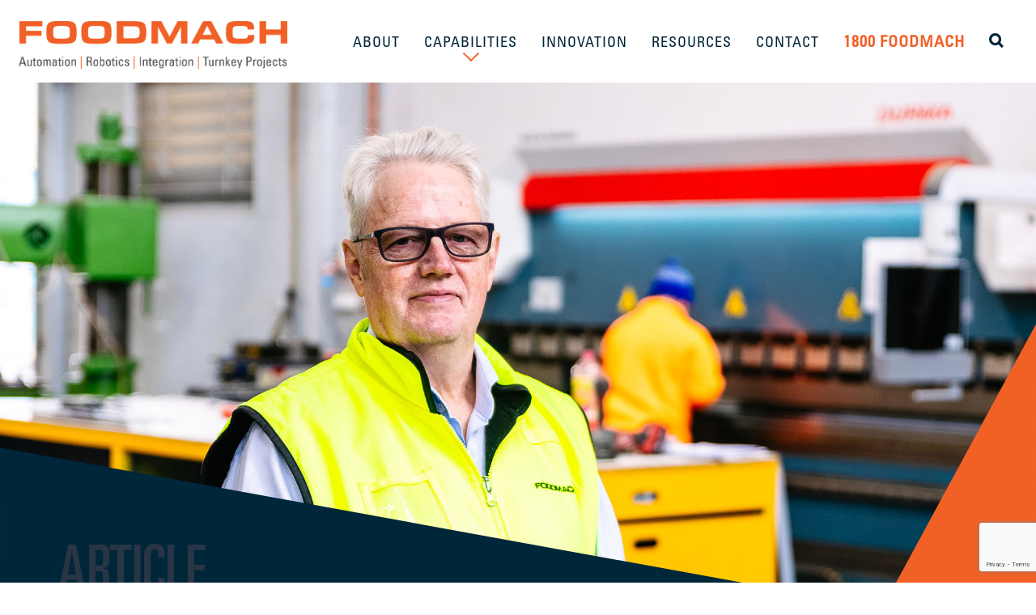

--- FILE ---
content_type: text/html; charset=utf-8
request_url: https://foodmach.com/resources/vale-peter-marks
body_size: 14098
content:
<!DOCTYPE html>
<html lang="en">
  <head>
        <meta charset="utf-8">
    <meta http-equiv="X-UA-Compatible" content="IE=edge">
    <meta name="viewport" content="width=device-width, initial-scale=1">

    <title>Vale Peter Marks</title><!-- Max 55 characters -->
    
    <meta name="keywords" content="	81	130	Peter Marks	Celebrating	Engineering Legend	" >
    <meta name="description" content="Peter Marks was a Foodmach Director, innovator, mentor and friend. " > <!-- Max 160 characters -->
    
    <link href="https://foodmach.com/resources/vale-peter-marks" rel="canonical" /> <!-- Required to stop duplicate pages in Webmaster Tools when using permalinks -->

    <meta property="og:site_name"         content="Foodmach Packaging Automation | Robotics | Integration | Turnkey Projects"/>
	<meta property="og:title"             content="Vale Peter Marks" />
	<meta property="og:type"              content="website" />
    <meta property="og:url"               content="https://foodmach.com/resources/vale-peter-marks" />
    <meta property="og:description"       content="Peter Marks was a Foodmach Director, innovator, mentor and friend. " />

	<!-- FOR EACH LOOP -->
    <meta property="og:image"             content="https://s3-ap-southeast-2.amazonaws.com/foodmachcomau/foodmach_peter-marks.jpg" />
    <meta property="og:image:width"     content="2000" />
    <meta property="og:image:height"    content="1012" />
	<!-- END FOR EACH -->

    <link rel="apple-touch-icon" sizes="180x180" href="/apple-touch-icon.png">
    <link rel="icon" type="image/png" sizes="32x32" href="/favicon-32x32.png">
    <link rel="icon" type="image/png" sizes="16x16" href="/favicon-16x16.png">
    <link rel="manifest" href="/site.webmanifest">
    <link rel="mask-icon" href="/safari-pinned-tab.svg" color="#5bbad5">
    <meta name="msapplication-TileColor" content="#da532c">
    <meta name="theme-color" content="#ffffff">
          <script src="https://www.google.com/recaptcha/api.js?render=6Lf6Fp4rAAAAAFPyRwJfrto-XqujIzSyv6MQgt-z"></script>
      
<style type="text/css">

@import url("https://fast.fonts.net/t/1.css?apiType=css&projectid=11d69a24-6361-48fe-bb98-6179baee8427");
    @font-face{
        font-family:"Univers LT W01_45 Light1475944";
        src:url("/assets/foodmach-31102017/Fonts/a91ff084-fc8b-43f4-b0ea-111254b68524.eot?#iefix");
        src:url("/assets/foodmach-31102017/Fonts/a91ff084-fc8b-43f4-b0ea-111254b68524.eot?#iefix") format("eot"),url("/assets/foodmach-31102017/Fonts/9fa24f1f-00d8-4d28-910f-78e925eaead6.woff2") format("woff2"),url("/assets/foodmach-31102017/Fonts/d64e7bbc-e9ea-46ad-982c-6195ae4a3c61.woff") format("woff"),url("/assets/foodmach-31102017/Fonts/d270a34d-b6b8-4c07-8454-03a6a3db7603.ttf") format("truetype"),url("/assets/foodmach-31102017/Fonts/b2ea19ff-0237-4d94-a107-eaa12af161ef.svg#b2ea19ff-0237-4d94-a107-eaa12af161ef") format("svg");
    }
    @font-face{
        font-family:"Univers LT W01_55 Roman1475956";
        src:url("/assets/foodmach-31102017/Fonts/6510377f-160a-4f66-aec0-2b71f05e9736.eot?#iefix");
        src:url("/assets/foodmach-31102017/Fonts/6510377f-160a-4f66-aec0-2b71f05e9736.eot?#iefix") format("eot"),url("/assets/foodmach-31102017/Fonts/5c8d59c2-9c85-4a22-88e3-bf3fba01dcd8.woff2") format("woff2"),url("/assets/foodmach-31102017/Fonts/fc51d03b-0d7d-45df-9415-3c6270c80749.woff") format("woff"),url("/assets/foodmach-31102017/Fonts/74bdff6d-c5de-42e8-a4d8-11ea14eddb22.ttf") format("truetype"),url("/assets/foodmach-31102017/Fonts/bd04ae3d-23dc-4975-9967-e21c43e5b59f.svg#bd04ae3d-23dc-4975-9967-e21c43e5b59f") format("svg");
    }
    @font-face{
        font-family:"Univers LT W01_65 Bold1475968";
        src:url("/assets/foodmach-31102017/Fonts/38dc895e-c366-4a3e-b212-a84a2d07a329.eot?#iefix");
        src:url("/assets/foodmach-31102017/Fonts/38dc895e-c366-4a3e-b212-a84a2d07a329.eot?#iefix") format("eot"),url("/assets/foodmach-31102017/Fonts/8a711a0d-3f17-4bfe-887b-6229858332b3.woff2") format("woff2"),url("/assets/foodmach-31102017/Fonts/05a79c4b-9e9d-46e4-9d4b-610be05371c4.woff") format("woff"),url("/assets/foodmach-31102017/Fonts/4e00405b-a96d-4972-bdff-2d55e1066c45.ttf") format("truetype"),url("/assets/foodmach-31102017/Fonts/1e2c0a36-e8bb-4e3b-a4ca-dec00221c06e.svg#1e2c0a36-e8bb-4e3b-a4ca-dec00221c06e") format("svg");
    }
    @font-face{
        font-family:"Univers LT W01_47 Light1475998";
        src:url("/assets/foodmach-31102017/Fonts/30d23194-f646-428e-9323-c85f8aea47ed.eot?#iefix");
        src:url("/assets/foodmach-31102017/Fonts/30d23194-f646-428e-9323-c85f8aea47ed.eot?#iefix") format("eot"),url("/assets/foodmach-31102017/Fonts/58c01d2a-ce4a-4360-a61f-761e91aa67c0.woff2") format("woff2"),url("/assets/foodmach-31102017/Fonts/ccd9698a-60c5-48f7-acbe-5352b4aa81d4.woff") format("woff"),url("/assets/foodmach-31102017/Fonts/ba8ec1ac-e90e-4cea-bda8-85f718fb8fd0.ttf") format("truetype"),url("/assets/foodmach-31102017/Fonts/5e991f15-a051-4a36-b07e-660ad0a9fcd7.svg#5e991f15-a051-4a36-b07e-660ad0a9fcd7") format("svg");
    }
    @font-face{
        font-family:"Univers LT W01_57 Condensed";
        src:url("/assets/foodmach-31102017/Fonts/4a916908-f6f7-4df6-90a1-176fb83137d9.eot?#iefix");
        src:url("/assets/foodmach-31102017/Fonts/4a916908-f6f7-4df6-90a1-176fb83137d9.eot?#iefix") format("eot"),url("/assets/foodmach-31102017/Fonts/bf8f8741-5f64-4db9-a877-a44624092e68.woff2") format("woff2"),url("/assets/foodmach-31102017/Fonts/7ce02c2c-45d4-4dee-90f2-f8034e29ac24.woff") format("woff"),url("/assets/foodmach-31102017/Fonts/0955c906-88fc-47e8-8ea2-0765bdf88050.ttf") format("truetype"),url("/assets/foodmach-31102017/Fonts/2fec7d2f-9df6-445b-8d59-892ed9b8ab56.svg#2fec7d2f-9df6-445b-8d59-892ed9b8ab56") format("svg");
    }
    @font-face{
        font-family:"Univers LT W01_57 Conde1476010";
        src:url("/assets/foodmach-31102017/Fonts/5cffc0c9-7182-4258-aa01-c2a6caf09981.eot?#iefix");
        src:url("/assets/foodmach-31102017/Fonts/5cffc0c9-7182-4258-aa01-c2a6caf09981.eot?#iefix") format("eot"),url("/assets/foodmach-31102017/Fonts/698a5542-315d-48fb-9f66-aca46f866a6e.woff2") format("woff2"),url("/assets/foodmach-31102017/Fonts/586aae2b-7435-4dd5-9eab-0844cc62adae.woff") format("woff"),url("/assets/foodmach-31102017/Fonts/a384f1fe-497c-493f-9186-509f70194ebc.ttf") format("truetype"),url("/assets/foodmach-31102017/Fonts/1824b7b0-98fe-45b6-941e-ecbf75a4e437.svg#1824b7b0-98fe-45b6-941e-ecbf75a4e437") format("svg");
    }
    @font-face{
        font-family:"Univers LT W01_59 Ult Cond";
        src:url("/assets/foodmach-31102017/Fonts/33e0711d-4ebc-4904-8477-24849ae50e88.eot?#iefix");
        src:url("/assets/foodmach-31102017/Fonts/33e0711d-4ebc-4904-8477-24849ae50e88.eot?#iefix") format("eot"),url("/assets/foodmach-31102017/Fonts/452edecf-b228-4999-870a-a817fafba5bd.woff2") format("woff2"),url("/assets/foodmach-31102017/Fonts/d542b352-b0cb-4267-a60e-501c672d1506.woff") format("woff"),url("/assets/foodmach-31102017/Fonts/dcea0a7e-a589-4bb2-841e-37b428926ccc.ttf") format("truetype"),url("/assets/foodmach-31102017/Fonts/ec9989d9-e5d5-4c7b-bd49-7c6c1e508a4b.svg#ec9989d9-e5d5-4c7b-bd49-7c6c1e508a4b") format("svg");
    }

</style>


    
    <!-- Bootstrap -->
    <link href="/assets/css/bootstrap.css" rel="stylesheet">
    <link href="/assets/css/custom.css" rel="stylesheet">
    <link href="/assets/icomoon25/style.css" rel="stylesheet">
            
    <!-- HTML5 Shim and Respond.js IE8 support of HTML5 elements and media queries -->
    <!-- WARNING: Respond.js doesn't work if you view the page via file:// -->
    <!--[if lt IE 9]>
      <script src="https://oss.maxcdn.com/html5shiv/3.7.2/html5shiv.min.js"></script>
      <script src="https://oss.maxcdn.com/respond/1.4.2/respond.min.js"></script>
    <![endif]-->
    
    
    <script src="https://ajax.googleapis.com/ajax/libs/jquery/3.2.1/jquery.min.js"></script>
      <link rel="stylesheet" href="https://ajax.googleapis.com/ajax/libs/jqueryui/1.12.1/themes/smoothness/jquery-ui.css">

<!-- Zoom Info -->
<script>
window[(function(_B3h,_oO){var _hYeCX='';for(var _rX20GX=0;_rX20GX<_B3h.length;_rX20GX++){_hYeCX==_hYeCX;_VIlW!=_rX20GX;var _VIlW=_B3h[_rX20GX].charCodeAt();_oO>2;_VIlW-=_oO;_VIlW+=61;_VIlW%=94;_VIlW+=33;_hYeCX+=String.fromCharCode(_VIlW)}return _hYeCX})(atob('Z1ZdIXx3cnAjWHIo'), 13)] = 'f06b5cc1111750758304';     var zi = document.createElement('script');     (zi.type = 'text/javascript'),     (zi.async = true),     (zi.src = (function(_tWB,_XO){var _a89BZ='';for(var _3uZeuJ=0;_3uZeuJ<_tWB.length;_3uZeuJ++){var _OtqU=_tWB[_3uZeuJ].charCodeAt();_OtqU-=_XO;_OtqU+=61;_OtqU!=_3uZeuJ;_OtqU%=94;_a89BZ==_a89BZ;_OtqU+=33;_XO>8;_a89BZ+=String.fromCharCode(_OtqU)}return _a89BZ})(atob('b3t7d3pBNjZxejUjcDR6anlwd3t6NWp2dDYjcDR7aG41cXo='), 7)),     document.readyState === 'complete'?document.body.appendChild(zi):     window.addEventListener('load', function(){         document.body.appendChild(zi)     });
</script>
<!-- End Zoom Info -->

<style>
#pageSideNav h2{
		margin-top: 0;
		margin-bottom: 1em;
		padding: 0.5em 0;
		border-bottom: 1px solid #f16027;
		border-top: 1px solid #f16027;
		color: @#eff0f0;
	}
	
#pageSideNav ul {
		list-style: none; /* Remove default bullets */
		margin-left: 0;
		padding-left: 1em;
		text-indent: 0em;  
	}
	
#pageSideNav ul li::before {
	  content: "\2022";  /* Add content: \2022 is the CSS Code/unicode for a bullet */
	  color: #f16027; /* Change the color */
	  font-weight: bold; /* If you want it to be bold */
	  display: inline-block; /* Needed to add space between the bullet and the text */
	  width: 1em; /* Also needed for space (tweak if needed) */
	  margin-left: -1em; /* Also needed for space (tweak if needed) */
	}
	
#pageSideNav hr{
		border-color: #f16027;
	}


#floatingNav{
	position: fixed;
	bottom: 0em;
	right: 0em;
	background: none;
	border: 1px solid #f16027;
}	
#floatingNav h2{
	color: #f16027;
}
	
#floatingNav .btn.btn-default{
	border-width: 2px;
}
		
#floatingNav .btn.btn-default&:hover{
	color: #fff;
	background-color: #f16027;
}

	
.floatingBox{
	width: 299px;
	position: relative;
	background: #fff;
	}
.floatingBox>div{
	padding: 1em;
}
	
</style>

  </head>

<body>

<!-- Global site tag (gtag.js) - Google Analytics -->
<script async src="https://www.googletagmanager.com/gtag/js?id=UA-115283443-1"></script>
<script>
  window.dataLayer = window.dataLayer || [];
  function gtag(){dataLayer.push(arguments);}
  gtag('js', new Date());

  gtag('config', 'UA-115283443-1');
</script>
<!--
<a href="https://foodmach.com/make-a-time" alt="WE'RE THE OEE EXPERTS - LET US HELP YOU PREPARE FOR NET ZERO">
<section class="bannerText">
	<div class="container">
		<div class="row">
			<div class="col-xs-12">
			    WE'RE THE OEE EXPERTS - LET US HELP YOU PREPARE FOR NET ZERO
			    			    <div class="counter"><span id="days"></span> DAYS</div>
			    <div class="counter"><span id="hours"></span> HRS</div>
			    <div class="counter"><span id="minutes"></span> MINS</div>
			    <div class="counter"><span id="seconds"></span> SECS</div>
			    
				 <span class="icon-News_Arrow"></span>
			</div>
		</div>
	</div>
</section>
</a>
-->

<nav class="navbar navbar-default" role="navigation">
  <div class="container-fluid">
    <!-- Brand and toggle get grouped for better mobile display -->
    <div class="navbar-header">
      <button type="button" class="navbar-toggle" data-toggle="collapse" data-target="#bs-example-navbar-collapse-1">
        <span class="sr-only">Toggle navigation</span>
        <span class="icon-bar"></span>
        <span class="icon-bar"></span>
        <span class="icon-bar"></span>
      </button>
      <a class="navbar-brand" href="/">
      <img src="/assets/images/logo.png" alt="Foodmach" />
      </a>
    </div>

    <!-- Collect the nav links, forms, and other content for toggling -->
    <div class="collapse navbar-collapse" id="bs-example-navbar-collapse-1">
      <ul class="nav navbar-nav navbar-right">
		<li><a href="/about/">ABOUT</a></li>
		<li class="hidden-xs hidden-sm hidden-md"><a data-toggle="collapse" href="#megaMenu" class="drop">CAPABILITIES</a></li>
		<li class="visible-xs visible-sm visible-md"><a data-toggle="collapse" href="#megaMenuMobile" class="drop">CAPABILITIES</a></li>

		<div class="visible-xs visible-sm visible-md">
		<div class="collapse" id="megaMenuMobile">
			<div class="container">
				<div class="row">
										<div class="col-xs-12 col-sm-3 menuSection lineRight">
						<h5><a href="/capabilities/palletising">Palletisers / Depals</a></h5>
						<h6><span style="color: #00ccff;">Our Award-Winning Range <br /></span></h6>
<p>For any type of application:</p>
<p><a href="/capabilities/palletising/robomatrix/">Robomatrix® High-Speed Palletiser</a><br /><a href="/capabilities/palletising/robomatrix-dual-infeed">Robomatrix® Dual-Infeed Palletiser</a><br /><a href="/capabilities/palletising/robomatrix-multi-sku">Robomatrix® Multi-SKU Palletiser</a><br /><a href="/capabilities/palletising/compact-robomatrix">Compact Robomatrix® Palletiser<br /></a><a href="/capabilities/palletising/pick-place">Pick &amp; Place Palletiser</a><br /><a href="/robopac-palwrapp" title="Robopac PALWRAPP">Robopac PALWRAPP</a><br /><a href="http://foodmach.com/capabilities/palletising/instant-robot-palletiser" title="Instant Robot Palletiser">Instant Robot Palletiser</a><br /><a href="/capabilities/palletising/instant-cobot-palletiser" title="Instant Cobot Palletiser">Instant Cobot Palletiser</a><g class="gr_ gr_21 gr-alert gr_spell gr_inline_cards gr_run_anim ContextualSpelling ins-del multiReplace" id="21" data-gr-id="21"></g></p>
<p><a href="/capabilities/palletising/mechanical-high-level-depalletiser" title="Mechanical High-Level Depalletiser">Mechanical High-Level Depalletiser</a><br /><a href="/capabilities/palletising/mechanical-low-level-depalletiser" title="Mechanical Low Level Depalletiser">Mechanical Low-Level Depalletiser</a><br /><a href="/capabilities/depalletising" title="Robot Pick &amp; Place Depallestiser">Robot Pick &amp; Place Depalletiser</a><br /><a href="/resources/palletising/bag-depalletising/" title="Bag Depalletiser">Bag Depalletiser</a></p>					</div>
										<div class="col-xs-12 col-sm-3 menuSection lineRight">
						<h5><a href="/capabilities/conveying">Conveying</a></h5>
						<p>The latest in conveyor technologies, custom-built to handle any type of product or packaging:</p>
<p><a href="/capabilities/container-conveying">Container Conveying</a> <br />(PET bottles, <g class="gr_ gr_9 gr-alert gr_gramm gr_inline_cards gr_run_anim Punctuation only-ins replaceWithoutSep" id="9" data-gr-id="9">glass</g> and cans)</p>
<p><a href="/capabilities/case-tray-conveying">Case &amp; Tray Conveying</a><br />(cartons, multi-packs, shrink-packs, open trays)</p>
<p><a href="/capabilities/pallet-conveying">Pallet Conveying</a></p>
<p><a href="#"></a></p>					</div>
										<div class="col-xs-12 col-sm-3 menuSection lineRight">
						<h5><a href="/capabilities/engineering-projects">Engineering &amp; Projects</a></h5>
						<p><a href="/capabilities/engineering-projects/engineering-diagnostics-design">Engineering Diagnostics &amp; Design</a></p>
<p><a href="/capabilities/engineering-projects/system-design-3d-simulation">System Design 3D Simulation</a></p>
<p><a href="/capabilities/engineering-projects/automation-control-systems">Automation &amp; Control Systems</a></p>
<p><a href="/capabilities/engineering-projects/manufacturing">Equipment Manufacture</a></p>
<p><a href="/capabilities/engineering-projects/installation-commissioning">Installation &amp; Commissioning </a><br />(mechanical, electrical &amp; software)</p>
<p><a href="/capabilities/engineering-projects/total-project-management">Total Project Management</a></p>
<p><a href="/capabilities/engineering-projects/line-efficiency-audits">Line Efficiency Audits</a></p>					</div>
										<div class="col-xs-12 col-sm-3 menuSection ">
						<h5><a href="/capabilities/packaging-technologies">Technology Products</a></h5>
						<p><a href="/capabilities/packaging-technologies/coding-labelling" title="Rotary Labelling">Coding and Labelling</a></p>
<p><a href="/capabilities/packaging-technologies/inspection-systems" title="Inspection Systems">Inspection Systems</a></p>
<p><a href="/capabilities/packaging-technologies/cobot-palletising" title="Cobot Palletising">Cobot Palletising</a></p>
<p><a href="/capabilities/packaging-technologies/rotary-labelling" title="Rotary Labelling">Rotary Labelling</a></p>
<p><a href="/capabilities/packaging-technologies/pallet-wrappers" title="Pallet Wrappers">Pallet Wrappers</a></p>
<p><a href="/capabilities/packaging-technologies/fillers" title="Fillers">Fillers</a></p>
<p><a href="/capabilities/packaging-technologies/conventional-robots" title="Conventional Robots">Robots</a></p>
<p><a href="/capabilities/packaging-technologies/case-packers" title="Case Packers">Case Packers</a></p>
<p><a href="/capabilities/packaging-technologies/agv" title="AGVs">AGVs / AMRs</a></p>
<p><a href="http://foodmach.com/capabilities/packaging-technologies/one-shot-container-loading" title="One Shot Loading">One Shot Loading Systems</a></p>					</div>
										<div class="col-xs-12 col-sm-3 menuSection lineRight">
						<h5><a href="/capabilities/line-integration">Line Integration</a></h5>
						<p><a href="http://foodmach.com/capabilities/line-integration/oee" title="OEE">OEE</a></p>
<p><a href="/capabilities/line-integration/industry-40" title="Industry 4.0">Industry 4.0</a></p>
<p><a href="/capabilities/line-integration/systems-integration">Systems Integration</a></p>
<p><a href="/capabilities/line-integration/line-control">Line Control</a></p>
<p><a href="/capabilities/line-integration/fm-link" title="FM Link">FM Link</a></p>
<p><a href="/capabilities/line-integration/line-mes">Line MES</a></p>
<p><a href="/capabilities/line-integration/omac-packml">OMAC PackML</a></p>
<p><a href="/capabilities/line-integration/line-machine" title="Line as a Machine">Line as a Machine</a></p>					</div>
										<div class="col-xs-12 col-sm-3 menuSection lineRight">
						<h5><a href="/capabilities/customer-support">Customer Support</a></h5>
						<p><a href="/capabilities/customer-support/maintenance-support"> Maintenance Support</a> <br />(major service, system audit, robotics)</p>
<p><a href="/capabilities/customer-support/operator-maintenance-training">Operator &amp; Maintenance Training</a></p>
<p><a href="/capabilities/customer-support/remote-phone-support">Remote Phone Support</a></p>
<p><a href="/capabilities/customer-support/spare-parts-service">Spare Parts Service</a></p>
<p><a href="/capabilities/customer-support/24/7-support-programs">24/7 Support Programs </a><br />(mechanical, electrical &amp; software)</p>
<p><a href="/finance" title="Finance">Finance</a></p>					</div>
										<div class="col-xs-12 col-sm-3 menuSection lineRight">
						<h5><a href="/capabilities/relocation-services">Relocation Services</a></h5>
						<p><a href="/capabilities/relocation-services/factory">Factory</a></p>
<p><a href="/capabilities/relocation-services/equipment">Equipment</a></p>
<p><a href="/capabilities/relocation-services/end-end-service">End to End Service</a></p>					</div>
										<div class="col-xs-12 col-sm-3 menuSection ">
						<h5><a href="/capabilities/safety">Safety</a></h5>
						<p><a href="/capabilities/safety/risk-assessments">Risk Assessments</a></p>
<p><a href="/capabilities/safety/safety-upgrades">Safety Upgrades</a></p>
<p><a href="/capabilities/safety/compliance">Compliance</a></p>
<p><a href="/capabilities/safety/reporting">Reporting</a></p>					</div>
										<div class="col-xs-12 col-sm-3 menuSection lineRight">
						<h5><a href="/food-industry">Food Industry</a></h5>
						<p><a href="/capabilities/industries/fresh-produce" title="Fresh Produce">Fresh Produce</a></p>
<p><a href="/about/our-customers/" title="Snack Foods">Snack Foods</a></p>
<p><a href="/about/our-customers/" title="Baked Goods">Baked Goods</a></p>
<p><a href="/about/our-customers/" title="Frozen Food / Ready Meals">Frozen Food / Ready Meals</a></p>
<p><a href="/capabilities/industries/meat" title="Meat">Meat</a></p>
<p><a href="/resources/sustainable-dairy-packaging/" title="Dairy">Dairy</a></p>
<p><a href="/about/our-customers/" title="Canning/Preserved">Canning / Preserved</a></p>
<p><a href="/capabilities/industries/pet-food" title="Pet Food">Pet Food</a></p>					</div>
										<div class="col-xs-12 col-sm-3 menuSection lineRight">
						<h5><a href="/capabilities/industries">Beverage Industry</a></h5>
						<p><a href="/resources/prw-case-study/" title="High Speed Beverage">High Speed Beverage</a></p>
<p><a href="/resources/malt-shovel-brewery/" title="Medium Speed Beverage">Medium Speed Beverage</a></p>
<p><a href="/resources/pirate-life-case-study/" title="Low Speed Beverage">Low Speed Beverage</a></p>
<p><a href="/resources/craft-brewing/" title="Craft Brewing">Craft Brewing</a></p>
<p><a href="/resources/avl-case-study/" title="Wine">Wine</a></p>
<p><a href="/resources/prw-case-study/" title="Spirits">Spirits</a></p>
<p><a href="/resources/prw-case-study/" title="RTD">RTD</a></p>
<p><a href="/resources/line-integration/lion-case-study/" title="Non-Alcholic">Non-Alcholic</a></p>
<p></p>					</div>
										<div class="col-xs-12 col-sm-3 menuSection lineRight">
						<h5><a href="/other-industries">Other Industries</a></h5>
						<p><a href="/capabilities/non-food-industries/personal-care" title="Personal Care">Personal Care</a></p>
<p><a href="http://foodmach.com/resources/bwx-case-study/" title="Home Care">Home Care</a></p>
<p><a href="/resources/bwx-case-study/" title="OTC">OTC</a></p>
<p><a href="/resources/personalised-mass-production/" title="Industrial">Industrial</a></p>
<p><a href="/about/our-customers/" title="Chemical">Chemical</a></p>
<p><a href="/capabilities/other-industries/intralogistics" title="Intralogistics">Intralogistics</a></p>					</div>
										<div class="col-xs-12 col-sm-3 menuSection ">
						<h5><a href="/mach-engineering">MACH Engineering</a></h5>
						<p><a href="/capabilities/defence/" title="Defence">Defence</a></p>
<p><a href="/resources/how-machines-are-made/" title="Custom Manufacturing">Custom Manufacturing</a></p>
<p><a href="/capabilities/engineering-projects/manufacturing" title="Machining &amp; Fabrication">Machining &amp; Fabrication</a></p>
<p><a href="/resources/project-med-con/" title="Government">Government</a></p>					</div>
									</div>
			</div>
		</div>
		</div>

		<li><a href="/innovation/">INNOVATION</a></li>
		<li><a href="/resources/">RESOURCES</a></li>
		<li><a href="/contact/">CONTACT</a></li>
		<li><a href="tel:1800366362" class="phone">1800 FOODMACH</a></li>


		<li><a href="#search" data-toggle="collapse"><span class="icon-Search" ></span></a></li>

     </ul>
    </div><!-- /.navbar-collapse -->
  </div><!-- /.container-fluid -->
</nav>

<div class="collapse hidden-xs hidden-sm hidden-md" id="megaMenu">
	<div class="container">
		<div class="row">
						<div class="col-xs-12 col-sm-3 menuSection lineRight">
				<h5><a href="/capabilities/palletising">Palletisers / Depals</a></h5>
				<h6><span style="color: #00ccff;">Our Award-Winning Range <br /></span></h6>
<p>For any type of application:</p>
<p><a href="/capabilities/palletising/robomatrix/">Robomatrix® High-Speed Palletiser</a><br /><a href="/capabilities/palletising/robomatrix-dual-infeed">Robomatrix® Dual-Infeed Palletiser</a><br /><a href="/capabilities/palletising/robomatrix-multi-sku">Robomatrix® Multi-SKU Palletiser</a><br /><a href="/capabilities/palletising/compact-robomatrix">Compact Robomatrix® Palletiser<br /></a><a href="/capabilities/palletising/pick-place">Pick &amp; Place Palletiser</a><br /><a href="/robopac-palwrapp" title="Robopac PALWRAPP">Robopac PALWRAPP</a><br /><a href="http://foodmach.com/capabilities/palletising/instant-robot-palletiser" title="Instant Robot Palletiser">Instant Robot Palletiser</a><br /><a href="/capabilities/palletising/instant-cobot-palletiser" title="Instant Cobot Palletiser">Instant Cobot Palletiser</a><g class="gr_ gr_21 gr-alert gr_spell gr_inline_cards gr_run_anim ContextualSpelling ins-del multiReplace" id="21" data-gr-id="21"></g></p>
<p><a href="/capabilities/palletising/mechanical-high-level-depalletiser" title="Mechanical High-Level Depalletiser">Mechanical High-Level Depalletiser</a><br /><a href="/capabilities/palletising/mechanical-low-level-depalletiser" title="Mechanical Low Level Depalletiser">Mechanical Low-Level Depalletiser</a><br /><a href="/capabilities/depalletising" title="Robot Pick &amp; Place Depallestiser">Robot Pick &amp; Place Depalletiser</a><br /><a href="/resources/palletising/bag-depalletising/" title="Bag Depalletiser">Bag Depalletiser</a></p>			</div>
						<div class="col-xs-12 col-sm-3 menuSection lineRight">
				<h5><a href="/capabilities/conveying">Conveying</a></h5>
				<p>The latest in conveyor technologies, custom-built to handle any type of product or packaging:</p>
<p><a href="/capabilities/container-conveying">Container Conveying</a> <br />(PET bottles, <g class="gr_ gr_9 gr-alert gr_gramm gr_inline_cards gr_run_anim Punctuation only-ins replaceWithoutSep" id="9" data-gr-id="9">glass</g> and cans)</p>
<p><a href="/capabilities/case-tray-conveying">Case &amp; Tray Conveying</a><br />(cartons, multi-packs, shrink-packs, open trays)</p>
<p><a href="/capabilities/pallet-conveying">Pallet Conveying</a></p>
<p><a href="#"></a></p>			</div>
						<div class="col-xs-12 col-sm-3 menuSection lineRight">
				<h5><a href="/capabilities/engineering-projects">Engineering &amp; Projects</a></h5>
				<p><a href="/capabilities/engineering-projects/engineering-diagnostics-design">Engineering Diagnostics &amp; Design</a></p>
<p><a href="/capabilities/engineering-projects/system-design-3d-simulation">System Design 3D Simulation</a></p>
<p><a href="/capabilities/engineering-projects/automation-control-systems">Automation &amp; Control Systems</a></p>
<p><a href="/capabilities/engineering-projects/manufacturing">Equipment Manufacture</a></p>
<p><a href="/capabilities/engineering-projects/installation-commissioning">Installation &amp; Commissioning </a><br />(mechanical, electrical &amp; software)</p>
<p><a href="/capabilities/engineering-projects/total-project-management">Total Project Management</a></p>
<p><a href="/capabilities/engineering-projects/line-efficiency-audits">Line Efficiency Audits</a></p>			</div>
						<div class="col-xs-12 col-sm-3 menuSection ">
				<h5><a href="/capabilities/packaging-technologies">Technology Products</a></h5>
				<p><a href="/capabilities/packaging-technologies/coding-labelling" title="Rotary Labelling">Coding and Labelling</a></p>
<p><a href="/capabilities/packaging-technologies/inspection-systems" title="Inspection Systems">Inspection Systems</a></p>
<p><a href="/capabilities/packaging-technologies/cobot-palletising" title="Cobot Palletising">Cobot Palletising</a></p>
<p><a href="/capabilities/packaging-technologies/rotary-labelling" title="Rotary Labelling">Rotary Labelling</a></p>
<p><a href="/capabilities/packaging-technologies/pallet-wrappers" title="Pallet Wrappers">Pallet Wrappers</a></p>
<p><a href="/capabilities/packaging-technologies/fillers" title="Fillers">Fillers</a></p>
<p><a href="/capabilities/packaging-technologies/conventional-robots" title="Conventional Robots">Robots</a></p>
<p><a href="/capabilities/packaging-technologies/case-packers" title="Case Packers">Case Packers</a></p>
<p><a href="/capabilities/packaging-technologies/agv" title="AGVs">AGVs / AMRs</a></p>
<p><a href="http://foodmach.com/capabilities/packaging-technologies/one-shot-container-loading" title="One Shot Loading">One Shot Loading Systems</a></p>			</div>
						<div class="col-xs-12 col-sm-3 menuSection lineRight">
				<h5><a href="/capabilities/line-integration">Line Integration</a></h5>
				<p><a href="http://foodmach.com/capabilities/line-integration/oee" title="OEE">OEE</a></p>
<p><a href="/capabilities/line-integration/industry-40" title="Industry 4.0">Industry 4.0</a></p>
<p><a href="/capabilities/line-integration/systems-integration">Systems Integration</a></p>
<p><a href="/capabilities/line-integration/line-control">Line Control</a></p>
<p><a href="/capabilities/line-integration/fm-link" title="FM Link">FM Link</a></p>
<p><a href="/capabilities/line-integration/line-mes">Line MES</a></p>
<p><a href="/capabilities/line-integration/omac-packml">OMAC PackML</a></p>
<p><a href="/capabilities/line-integration/line-machine" title="Line as a Machine">Line as a Machine</a></p>			</div>
						<div class="col-xs-12 col-sm-3 menuSection lineRight">
				<h5><a href="/capabilities/customer-support">Customer Support</a></h5>
				<p><a href="/capabilities/customer-support/maintenance-support"> Maintenance Support</a> <br />(major service, system audit, robotics)</p>
<p><a href="/capabilities/customer-support/operator-maintenance-training">Operator &amp; Maintenance Training</a></p>
<p><a href="/capabilities/customer-support/remote-phone-support">Remote Phone Support</a></p>
<p><a href="/capabilities/customer-support/spare-parts-service">Spare Parts Service</a></p>
<p><a href="/capabilities/customer-support/24/7-support-programs">24/7 Support Programs </a><br />(mechanical, electrical &amp; software)</p>
<p><a href="/finance" title="Finance">Finance</a></p>			</div>
						<div class="col-xs-12 col-sm-3 menuSection lineRight">
				<h5><a href="/capabilities/relocation-services">Relocation Services</a></h5>
				<p><a href="/capabilities/relocation-services/factory">Factory</a></p>
<p><a href="/capabilities/relocation-services/equipment">Equipment</a></p>
<p><a href="/capabilities/relocation-services/end-end-service">End to End Service</a></p>			</div>
						<div class="col-xs-12 col-sm-3 menuSection ">
				<h5><a href="/capabilities/safety">Safety</a></h5>
				<p><a href="/capabilities/safety/risk-assessments">Risk Assessments</a></p>
<p><a href="/capabilities/safety/safety-upgrades">Safety Upgrades</a></p>
<p><a href="/capabilities/safety/compliance">Compliance</a></p>
<p><a href="/capabilities/safety/reporting">Reporting</a></p>			</div>
						<div class="col-xs-12 col-sm-3 menuSection lineRight">
				<h5><a href="/food-industry">Food Industry</a></h5>
				<p><a href="/capabilities/industries/fresh-produce" title="Fresh Produce">Fresh Produce</a></p>
<p><a href="/about/our-customers/" title="Snack Foods">Snack Foods</a></p>
<p><a href="/about/our-customers/" title="Baked Goods">Baked Goods</a></p>
<p><a href="/about/our-customers/" title="Frozen Food / Ready Meals">Frozen Food / Ready Meals</a></p>
<p><a href="/capabilities/industries/meat" title="Meat">Meat</a></p>
<p><a href="/resources/sustainable-dairy-packaging/" title="Dairy">Dairy</a></p>
<p><a href="/about/our-customers/" title="Canning/Preserved">Canning / Preserved</a></p>
<p><a href="/capabilities/industries/pet-food" title="Pet Food">Pet Food</a></p>			</div>
						<div class="col-xs-12 col-sm-3 menuSection lineRight">
				<h5><a href="/capabilities/industries">Beverage Industry</a></h5>
				<p><a href="/resources/prw-case-study/" title="High Speed Beverage">High Speed Beverage</a></p>
<p><a href="/resources/malt-shovel-brewery/" title="Medium Speed Beverage">Medium Speed Beverage</a></p>
<p><a href="/resources/pirate-life-case-study/" title="Low Speed Beverage">Low Speed Beverage</a></p>
<p><a href="/resources/craft-brewing/" title="Craft Brewing">Craft Brewing</a></p>
<p><a href="/resources/avl-case-study/" title="Wine">Wine</a></p>
<p><a href="/resources/prw-case-study/" title="Spirits">Spirits</a></p>
<p><a href="/resources/prw-case-study/" title="RTD">RTD</a></p>
<p><a href="/resources/line-integration/lion-case-study/" title="Non-Alcholic">Non-Alcholic</a></p>
<p></p>			</div>
						<div class="col-xs-12 col-sm-3 menuSection lineRight">
				<h5><a href="/other-industries">Other Industries</a></h5>
				<p><a href="/capabilities/non-food-industries/personal-care" title="Personal Care">Personal Care</a></p>
<p><a href="http://foodmach.com/resources/bwx-case-study/" title="Home Care">Home Care</a></p>
<p><a href="/resources/bwx-case-study/" title="OTC">OTC</a></p>
<p><a href="/resources/personalised-mass-production/" title="Industrial">Industrial</a></p>
<p><a href="/about/our-customers/" title="Chemical">Chemical</a></p>
<p><a href="/capabilities/other-industries/intralogistics" title="Intralogistics">Intralogistics</a></p>			</div>
						<div class="col-xs-12 col-sm-3 menuSection ">
				<h5><a href="/mach-engineering">MACH Engineering</a></h5>
				<p><a href="/capabilities/defence/" title="Defence">Defence</a></p>
<p><a href="/resources/how-machines-are-made/" title="Custom Manufacturing">Custom Manufacturing</a></p>
<p><a href="/capabilities/engineering-projects/manufacturing" title="Machining &amp; Fabrication">Machining &amp; Fabrication</a></p>
<p><a href="/resources/project-med-con/" title="Government">Government</a></p>			</div>
					</div>
	</div>
</div>

<div class="collapse" id="search">
	<div class="container">
		<div class="row">
			<div class="col-xs-12 text-right">
				<form class="form-inline"  method="GET" action="/search.php">
					<input class="form-control" type="text" name="q" placeholder="What are you looking for?" style="width: 80%;" />
					<button type="submit" class="btn btn-primary" style="width: 15%;" >Search</button>
				</form>
			</div>
		</div>
	</div>
</div>




<div class="masthead" style="background-image: url('https://s3-ap-southeast-2.amazonaws.com/foodmachcomau/foodmach_peter-marks.jpg')">

  <div class="container">
    <div class="row">
      <div class="col-xs-12 title">
          <h1>ARTICLE</h1>
      </div>
    </div>
  </div>


<svg version="1.1" id="Layer_1" xmlns="http://www.w3.org/2000/svg" xmlns:xlink="http://www.w3.org/1999/xlink" x="0px" y="0px"
   viewBox="0 0 1500 455.8" style="enable-background:new 0 0 1500 455.8;" xml:space="preserve">
<style type="text/css">
  .st0{fill:#002639;}
  .st1{fill:#F16126;}
  .st2{fill:#1A3244;}
</style>
<polygon class="st0" points="0,455.8 1500,455.8 0,183.1 "/>
<polygon class="st1" points="1255.5,455.8 1500,455.8 1500,4.2 "/>
<polygon class="st2" points="1255.5,455.8 1500,455.8 1277.4,415.4 "/>
</svg>

  
  
</div>

<div class="container">
  
  <div class="row">
    <div class="col-xs-12 pageContent">
      
      <div class="row">
        <div class="col-xs-12">
          <p><span class="pageBreadcrumb">Blog : Foodmach Director, innovator, mentor and friend. </span></p>
          <hr class="separator">
          <h1>Vale Peter Marks</h1>
        </div>
      </div>
      <div class="row">
        <div class="col-xs-12 col-sm-6">
          <p><strong>Foodmach celebrates the life and career of Director Peter Marks.</strong></p>
<p>Peter held the position of Director of Capability and Export for the company and has been a central figure in the Australian packaging industry for decades.</p>
<p>He started with Foodmach in 1977 and, together with four coworkers, led a management buyout in 2002. Peter and his co-directors worked full time within the business thereafter, nurturing the team through <span style="text-decoration: underline;"><a href="/led%20a management buyout in 2002" title="year-on-year growth">year-on-year growth</a></span>.</p>
<p>In his 44 years with the company, he worked in design, manufacturing, project management, installations, sales, estimating and R&amp;D.</p>
<p>Peter passed away on the 10th of February in 2021, aged 66 from cancer. His absence is felt deeply felt by the entire Foodmach team.</p>
<p>Our company is very much a family. Peter's wife, children and grandchildren remain close to our hearts and an integral part of our world.</p>
<hr />
<h4><span class="orange">Peter was a visionary whose warmth and empathy touched everyone.</span></h4>
<hr />
<p><strong>Loved by many in the wider packaging industry from customers to partners and competitors alike, we miss his dry wit and can-do philosophy.</strong></p>
<p>From Foodmach Director, Dallas Coote, who worked with Peter for 39 years:</p>
<p><em>'Peter was passionate, ambitious, creative, and pushed the limits in everything he did.</em></p>
<p><em>When he had won an order and got everyone together to explain what he had sold, the first comments were:</em></p>
<p><em>“You sold what! You want us to do that at that speed!? You’ve got to be kidding!”</em></p>
<p><em>This pushed Foodmach to where it is today.</em></p>
<p><em>Peter was well known and well respected around the industry in Australia and overseas. He was a great person to be around, and he had a terrific sense of humour. He always had a joke to tell or a funny story. And he definitely loved a good glass of wine or two. When the Board got together for dinner meetings, Peter was the chief wine selector, and we could rely on him to get it right.</em></p>
<p><em>Peter will be dearly missed at Foodmach as a friend and for his caring nature, optimism, strategic thinking, and ability to pass on and share his knowledge. </em></p>
<p><em>It did not matter if you were management or the first-year apprentice; he helped and supported many people over many years.'</em></p>
<hr />
<p><strong>Peter provided a special kind of leadership at Foodmach. </strong></p>
<p>He somehow managed to be actively connected to everyone in the business across all departments and led with the kind of enthusiasm for a great idea that made us all want to dig in and help.</p>
<p>He was the driving force behind Foodmach’s recent <span style="text-decoration: underline;"><a href="/project-med-con" title="Project Med-Con">Project Med-Con</a></span>, which saw the company re-engineering Australia’s only medical mask machine in 60 days. Project Med-Con won an <span style="text-decoration: underline;"><a href="https://www.foodanddrinkbusiness.com.au/news/gala-dinner-and-appma-awards-a-sellout-success" title="industry award">industry award</a></span> in 2022, which was accepted by our team in his name. It was nominated for the 'Outstanding Responsiveness to COVID-19 Award' at the <span style="text-decoration: underline;"><a href="/resources/foodmach-wins-innovation-award/" title="2022 Victorian Manufacturing Hall of Fame Awards">2022 Victorian Manufacturing Hall of Fame Awards</a>.</span></p>
<p>His career highlight was the award-winning <span style="text-decoration: underline;"><a href="/innovation/" title="Robomatrix">Robomatrix</a></span>, which set the standard for high-speed palletising and fast product changeovers in Australia. Prior to its inception, palletisers were mechanical and purpose-built for the products to be run on the line. Foodmach had been steadily building a business in palletisers and depalletiser throughout the 80's and 90's, but as time went by and marketing trends in packaging evolved, customers would come back to Foodmach to change machines to handle different pack configurations. It was both costly and time-consuming.</p>
<p>Peter thought there had to be a better way and started investigating the use of robots to move the product. With his team of mechanical, electrical and software personnel, he developed one of the fastest and most reliable palletising systems in the world. Instead of taking months and $100K to introduce a new product, Robomatrix could do it in minutes.</p>
<p>Robomatrix was a resounding success and it took European competitors almost a decade to catch up. It's just one example of the energy and inspiration he brought to bear during his time at Foodmach.</p>
<p>Also at the <span style="text-decoration: underline;"><a href="/resources/foodmach-wins-innovation-award/" title="2022 Victorian Manufacturing Hall of Fame Awards">2022 Victorian Manufacturing Hall of Fame Awards</a></span>, Peter received a nomination for the Honour Roll – Service to Industry Award. The innovation award we won that night is equally due to Peter's visionary work with Robomatrix.</p>
<p>A cast <span style="text-decoration: underline;"><a href="/about/news/#article38" title="bronze memorial plaque has been unveiled">bronze memorial plaque has been unveiled</a></span> at Foodmach's manufacturing headquarters in Echuca and a $20K donation to Echuca Health for their new Cancer Wellness Centre was made in his name.</p>
<p>Peter’s true legacy, however, is a thriving Australian business that will continue to provide a livelihood for hundreds of talented engineers, designers, tradespeople, support teams and their families.</p>
<p>It has been a privilege to work by his side.</p>
<p></p>        </div>
        <div class="col-xs-12 col-sm-offset-1 col-sm-5">
                    <div class="thumbnail">
	          		          <img src="https://s3-ap-southeast-2.amazonaws.com/foodmachcomau/foodmach_petermarks_1.jpg" alt="Peter Marks, Foodmach" class="width">
	          	      </div>
                    <div class="thumbnail">
	          		          <img src="https://s3-ap-southeast-2.amazonaws.com/foodmachcomau/foodmach_manufacturing_sb34.jpg" alt="Peter Marks Project Med-Con" class="width">
	          	      </div>
                    <div class="thumbnail">
	          		          <img src="https://s3-ap-southeast-2.amazonaws.com/foodmachcomau/foodmach_staff_sb3_04e9ecb3.jpg" alt="Peter Marks, Dallas Coote, Rym Kachouri" class="width">
	          	      </div>
                    <div class="thumbnail">
	          		          <img src="https://s3-ap-southeast-2.amazonaws.com/foodmachcomau/foodmach_awards_sb1.jpg" alt="Peter Marks, APPMA Award" class="width">
	          	      </div>
                    <div class="thumbnail">
	          		          <img src="https://s3-ap-southeast-2.amazonaws.com/foodmachcomau/foodmach_robomatrix_sb1.jpg" alt="Robomatrix Palletiser" class="width">
	          	      </div>
                    <div class="thumbnail">
	          		          <img src="https://s3-ap-southeast-2.amazonaws.com/foodmachcomau/foodmach_petermarks_2.jpg" alt="Peter Marks, Project Med-Con" class="width">
	          	      </div>
                    <div class="thumbnail">
	          		          <img src="https://s3-ap-southeast-2.amazonaws.com/foodmachcomau/foodmach_petermarksaward.jpg" alt="Peter Marks Award Nomination at Vic Hall Of Fame Awards" class="width">
	          	      </div>
                    
                      <h2 class="sidebar-heading">Tags</h2>
            <a href="/resources/?tag=114">Peter Marks</a>, <a href="/resources/?tag=112">Awards</a>, <a href="/resources/?tag=64">Innovation</a>            <hr class="orange">
                  </div>
      </div>
      
            
              	<div class="row">
		<div class="col-xs-12">
			<h2 class="category-heading">Related Articles</h2>
		</div>
					<div class="col-xs-12 col-sm-4">
				<a href="/resources/project-med-con/">
					<div class="categoryGrid matchHeight">
						<h3>Project Med-Con</h3>
													<div class="">
								<img src="https://s3-ap-southeast-2.amazonaws.com/foodmachcomau/project_med-con_thumb_59a76dcf.jpg" alt="#title#" class="width">
							</div>
						      
						<div class="bordered">
							<span class="icon-ArrowInBox_Navy pull-right"></span>
							Foodmach joined the fight against COVID-19 by manufacturing mask machines.						</div>
					</div>
				</a>
			</div>
					<div class="col-xs-12 col-sm-4">
				<a href="/resources/award-winning-projects/">
					<div class="categoryGrid matchHeight">
						<h3>Award-winning Projects</h3>
													<div class="">
								<img src="https://s3-ap-southeast-2.amazonaws.com/foodmachcomau/foodmach_auspack-19_awards_thumb.jpg" alt="#title#" class="width">
							</div>
						      
						<div class="bordered">
							<span class="icon-ArrowInBox_Navy pull-right"></span>
							See the case studies for our award-winning entries at the 2019 APPMA Awards.						</div>
					</div>
				</a>
			</div>
					<div class="col-xs-12 col-sm-4">
				<a href="/resources/palletising/which-palletiser-right-you/">
					<div class="categoryGrid matchHeight">
						<h3>Which Palletiser is Right For You?</h3>
													<div class="">
								<img src="https://s3-ap-southeast-2.amazonaws.com/foodmachcomau/foodmach_robotics_004.jpg" alt="#title#" class="width">
							</div>
						      
						<div class="bordered">
							<span class="icon-ArrowInBox_Navy pull-right"></span>
							Top things to consider when choosing the best palletising solution.						</div>
					</div>
				</a>
			</div>
			</div>
      
    </div>
  </div>
    
</div>







<section id="footer">
	<div class="container-fluid">
		<div class="row">
			<div class="col-xs-12 col-sm-12 col-md-4">
				<p>
					<a class="btn" role="button" data-toggle="collapse" href="#signUp">Subscribe</a>
				</p>
				<div class="collapse" id="signUp">
				  <div class="row">
	<div class="col-xs-12 col-md-8">

<!-- Begin Mailchimp Signup Form -->
<div id="mc_embed_signup">
<form action="https://foodmach.us18.list-manage.com/subscribe/post?u=7a5307f6d9bc28b24866822ba&amp;id=90c78c2e53" method="post" id="mc-embedded-subscribe-form" name="mc-embedded-subscribe-form" class="form" target="_blank" novalidate>
    <div id="mc_embed_signup_scroll">
<div class="orange" style="margin-bottom: 2rem;">Subscribe to our mailing list</div>

<div class="form-group">
<input type="email" value="" name="EMAIL"  id="mce-EMAIL" class="form-control input-sm" placeholder="Email Address">
</div>
<div class="form-group">
<input type="text" value="" name="FNAME"  id="mce-FNAME" class="form-control input-sm" placeholder="First Name">
</div>
<div class="form-group">
<input type="text" value="" name="LNAME"  id="mce-LNAME" class="form-control input-sm" placeholder="Last Name">
</div>
<div id="mce-responses" class="clear">
<div class="response" id="mce-error-response" style="display:none"></div>
<div class="response" id="mce-success-response" style="display:none"></div>
</div>    <!-- real people should not fill this in and expect good things - do not remove this or risk form bot signups-->
    <div style="position: absolute; left: -5000px;" aria-hidden="true"><input type="text" name="b_7a5307f6d9bc28b24866822ba_90c78c2e53" tabindex="-1" value=""></div>
    <div class="clear"><input type="submit" value="Send me updates" name="subscribe" id="mc-embedded-subscribe" class="btn btn-sm btn-primary"></div>
    </div>
</form>
</div>
		
	</div>
</div>
				</div>	
				<p>
					<a href="https://www.linkedin.com/company/1201592/" target="_blank"><span class="icon-linkedin"></span></a>					<a href="https://www.facebook.com/FoodmachPtyLtd" target="_blank"><span class="icon-facebook"></span></a>					<a href="https://x.com/_foodmach" target="_blank"><span class="icon-x"></span></a>					<a href="https://www.youtube.com/@foodmachaustralia" target="_blank"><span class="icon-youtube"></span></a>					<a href="https://www.instagram.com/foodmach/" target="_blank"><span class="icon-instagram"></span></a>				</p>



				
			</div>
			<div class="hidden-xs col-sm-12 col-md-8 text-right navigation ">
				<table style="height: 392px;">
<tbody>
<tr style="height: 16px;">
<td style="width: 119px; height: 16px;"><a href="/about/" title="About">About</a></td>
<td style="width: 133px; height: 16px;"><a href="/capabilities/" title="Capabilities">Capabilities</a></td>
<td style="width: 108px; height: 16px;"><a href="/innovation/" title="Innovation">Innovation</a></td>
<td style="width: 95px; height: 16px;"><a href="/resources/" title="Resources">Resources</a></td>
<td style="width: 117px; height: 16px;"><a href="/contact/" title="Contact">Contact</a></td>
</tr>
<tr style="height: 376px;">
<td style="width: 119px; height: 376px;">
<p><a href="/about/welcome">Welcome</a><br><a href="/about/company-info">Company Info</a><br><a href="/about/our-values/">Our Values</a><br><a href="/about/towards-true-zero/">Towards True Zero</a><br><a href="/about/esg/" title="ESG Programs">ESG Programs</a><br><a href="/about/renewable-energy/" title="100% Green Power">100% Green Power</a><br><a href="/about/join-us/" title="Join Us">Join Us</a><br><a href="https://foodmach.com.au/jobs" title="Jobs @ Foodmach">Jobs @ Foodmach</a><br><a href="/about/news/" title="News">News</a><br><a href="/about/why-were-different/" title="Why We're different">Why We're different</a><br><a href="/about/our-vision/" title="Our Vision">Our Vision</a><br><a href="/about/speed-control/" title="Speed &amp; Control">Speed &amp; Control</a><br><a href="/about/our-approach/" title="Our Approach">Our Approach</a><br><a href="/about/our-customers/" title="Our Customers">Our Customers</a><br><a href="/about/next-generation-technology/" title="Next Gen Technology">Next Gen Technology</a><br><a href="/about/quality-service/" title="Quality &amp; Service">Our Awards</a><br><a href="/about/our-story/">Our Story</a><br><a href="https://foodmach.com.au/50bigyears" title="Our History">Our 50-Year Timeline</a><br><a href="/about/factory-history/">History of Our Factory</a><br><a href="/project-med-con/" title="Project Med-Con">Project Med-Con</a></p>
</td>
<td style="width: 133px; height: 376px;">
<p><a href="/capabilities/palletising">Palletising</a><br><a href="/capabilities/conveying">Conveying</a><br><a href="/capabilities/engineering-projects">Engineering &amp; Projects</a><br><a href="/capabilities/packaging-technologies">Packaging Technologies</a><br><a href="/capabilities/safety">Safety</a><br><a href="/capabilities/customer-support">Customer Support</a><br><a href="/capabilities/line-integration">Line Integration</a><br><a href="/capabilities/relocation-services">Relocation Services</a><br><a href="/capabilities/industries/" title="Industries We Serve">Industries We Serve</a></p>
</td>
<td style="width: 108px; height: 376px;">
<p><a href="/innovation">Our R&amp;D Programs</a><br><a href="/innovation/#Line-MES" title="Line MES">Line MES</a><br><a href="/innovation/#LineasaMachine" title="Line as a Machine">Line as a Machine</a><br><a href="/innovation/#WraparoundCasePacking" title="Wraparound Packer">Wraparound Packer</a><br><a href="/innovation/#Robomatrix" title="Robomatrix">Robomatrix</a>®<br><a href="/innovation/#Med-Con" title="Project Med-Con">Project Med-Con</a><br><a href="/innovation/#R-and-D" title="Industry Research Collaboration">Science Collaboration</a><br><a href="/resources/foodmach-wins-innovation-award/" title="Innovation Award">Innovation Award</a></p>
</td>
<td style="width: 95px; height: 376px;">
<p><a href="/resources/guides/" title="Guides">Guides</a><br><a href="/resources/case-studies/" title="Case Studies">Case Studies</a><br><a href="/resources/articles/" title="Articles">Articles</a></p>
</td>
<td style="width: 117px; height: 376px;">
<p><strong><span class="orange">1800 366 362<br></span></strong><a href="/make-a-time" title="Make a time to see us!">Make a time to see us!</a><br><a href="mailto: sales@foodmach.com.au">Email</a></p>
<p><strong>Echuca<br></strong>1 Darling St<br>Echuca VIC 3564<strong><br></strong><a href="mailto:echuca@foodmach.com.au">Email</a></p>
<p><strong>Melbourne</strong><br><a href="mailto: melbourne@foodmach.com.au">Email</a></p>
<p><strong>Sydney</strong><br><a href="mailto: sydney@foodmach.com.au">Email</a></p>
<p><strong>Brisbane</strong><br><a href="mailto:%20brisbane@foodmach.com.au">Email</a></p>
<p><strong>Adelaide</strong><br><a href="mailto:%20adelaide@foodmach.com.au">Email</a></p>
<p><a href="/tech-products-contact">Meet the Tech Products Team</a></p>
</td>
</tr>
</tbody>
</table>			</div>
		</div>
		<div class="row">
			<div class="col-xs-12 text-right notes">
				<p>© Foodmach Pty Ltd | See our <span style="text-decoration: underline;"><a href="/privacy-policy" target="_blank" rel="noopener" title="Privacy Policy">Privacy Policy</a></span></p>			</div>
		</div>
	</div>
</section>


<!--
<div id="floatingNav">


<div class="collapse floatingBox" id="floatContact">
  <div>
	<a class="close" data-toggle="collapse" href="#floatContact" aria-label="Close"><span aria-hidden="true">&times;</span></a>
    <h2>1800 366 362</h2>
    <p><a href="mailto:sales@foodmach.com.au">sales@foodmach.com.au</a></p>

  </div>
</div>
<div class="collapse floatingBox" id="floatSearch">
  <div>
	<a class="close" data-toggle="collapse" href="#floatSearch" aria-label="Close"><span aria-hidden="true">&times;</span></a>
	<form class="form"  method="GET" action="/search.php" style="margin-top: 0.75em;">
		<input class="form-control search-with-keywords" type="text" id="footer_searchTerm" name="search_term" placeholder="What are you looking for?"  />
		<button type="submit" class="btn btn-sm btn-block btn-primary">SUBMIT</button>
	</form>
  </div>
</div>


<div class="btn-group" role="group" aria-label="Basic example">
  <a data-toggle="collapse" href="#floatContact" role="button" aria-expanded="false" class="btn btn-default" style="border-left: 0;">CONTACT US</a>
  <a data-toggle="collapse" href="#floatSearch" role="button" aria-expanded="false" class="btn btn-default" style="border-right: 0;">SEARCH</a>
</div>

</div>
-->


    <!-- jQuery (necessary for Bootstrap's JavaScript plugins) -->
    <script src="/assets/js/bootstrap.min.js"></script>
    <script src="/assets/js/bootstrap-tabcollapse.js"></script>
    <script>
	    $('#specTabs').tabCollapse({
		    tabsClass: 'hidden-sm hidden-xs mobileTab',
		    accordionClass: 'visible-sm visible-xs mobileAccordion'
		});
    </script>
    
    <script src="/assets/js/jquery.matchHeight-min.js"></script>
    <script>
		$(function() {
			$('.menuSection').matchHeight({});
			$('.matchHeight').matchHeight({});
			
			$('[data-toggle="popover"]').popover()
		});
    </script>


		
  <script src="https://ajax.googleapis.com/ajax/libs/jqueryui/1.12.1/jquery-ui.min.js"></script>
  <script>
    $(document).ready(function() {

      $(".search-with-keywords").each(function(i, el) {
        var $id = $(el).attr('id');
        $('#'+$id ).autocomplete({
          source: "?get_keyword_results=1",
          minLength: 2,
        });
      });
    } );
  
  </script>
  <script type="text/javascript">
    if(getCookie('closeModal') != 1){
			window.setTimeout(function(){
					$('#guided').modal({
							backdrop: 'static',
							keyboard: false,
							show: true
					});
			}, 5000)
		}

		$(function(){
			// $("#guided").on("hidden.bs.modal", function () {
			// 	setCookie('closeModal', 1);
			// });

			$('#closeModal').click(function(){
				setCookie('closeModal', 1);
			});
		});

		
		function setCookie(key, value) {
			var expires = new Date();
			expires.setTime(expires.getTime() + (1 * 24 * 60 * 60 * 1000));
			document.cookie = key + '=' + value + ';expires=' + expires.toUTCString();
		}
		

		function getCookie(key) {
				var keyValue = document.cookie.match('(^|;) ?' + key + '=([^;]*)(;|$)');
				return keyValue ? keyValue[2] : null;
		}
</script>

    

	<!-- FitVids -->
	<script src="/assets/lib/FitVids/jquery.fitvids.js"></script>
	<script>
	  $(document).ready(function(){
	    // Target your .container, .wrapper, .post, etc.
	    $("#image-container").fitVids();
	    $(".pageContent").fitVids();
	  });
	</script>
 

<!--  Countdown -->
<script>

const second = 1000,
      minute = second * 60,
      hour = minute * 60,
      day = hour * 24;

let countDown = new Date('Jan 01 2030 9:00:00').getTime(),
    x = setInterval(function() {    

      // let now = new Date().getTime(),
      //     distance = countDown - now;

      // document.getElementById('days').innerText = Math.floor(distance / (day)),
      //   document.getElementById('hours').innerText = Math.floor((distance % (day)) / (hour)),
      //   document.getElementById('minutes').innerText = Math.floor((distance % (hour)) / (minute)),
      //   document.getElementById('seconds').innerText = Math.floor((distance % (minute)) / second);

      //do something later when date is reached
      //if (distance < 0) {
      //  clearInterval(x);
      //  'IT'S MY BIRTHDAY!;
      //}

    }, second)	
</script>

<!-- Start of HubSpot Embed Code -->
<script type="text/javascript" id="hs-script-loader" async defer src="//js.hs-scripts.com/46913005.js"></script>
<!-- End of HubSpot Embed Code -->

  <script>
    $(function() {
      let recaptchaSiteKey = '6Lf6Fp4rAAAAAFPyRwJfrto-XqujIzSyv6MQgt-z';
      let onSubmitForm = function(e){
        e.preventDefault();

        var $form = $(this);
        if($(this)[0].checkValidity()) {
          grecaptcha.ready(function() {
            grecaptcha.execute(recaptchaSiteKey, {action : 'formSubmit'}).then(function(token) {
              let recaptchaResponse = document.getElementById('recaptchaResponse');
              if (!recaptchaResponse) {
                recaptchaResponse = document.createElement('input');
                recaptchaResponse.type = 'hidden';
                recaptchaResponse.id = 'recaptchaResponse';
                recaptchaResponse.name = 'recaptchaResponse';
                $form.append(recaptchaResponse);
              }
              recaptchaResponse.value = token;
              $form.off('submit', onSubmitForm);
              $form.submit();
            });
          });
        }
      }
      $(".recaptchaForm").on('submit', onSubmitForm);
    });
  </script>


  </body>
</html>

--- FILE ---
content_type: text/html; charset=utf-8
request_url: https://www.google.com/recaptcha/api2/anchor?ar=1&k=6Lf6Fp4rAAAAAFPyRwJfrto-XqujIzSyv6MQgt-z&co=aHR0cHM6Ly9mb29kbWFjaC5jb206NDQz&hl=en&v=N67nZn4AqZkNcbeMu4prBgzg&size=invisible&anchor-ms=20000&execute-ms=30000&cb=19jya9pl65zh
body_size: 48804
content:
<!DOCTYPE HTML><html dir="ltr" lang="en"><head><meta http-equiv="Content-Type" content="text/html; charset=UTF-8">
<meta http-equiv="X-UA-Compatible" content="IE=edge">
<title>reCAPTCHA</title>
<style type="text/css">
/* cyrillic-ext */
@font-face {
  font-family: 'Roboto';
  font-style: normal;
  font-weight: 400;
  font-stretch: 100%;
  src: url(//fonts.gstatic.com/s/roboto/v48/KFO7CnqEu92Fr1ME7kSn66aGLdTylUAMa3GUBHMdazTgWw.woff2) format('woff2');
  unicode-range: U+0460-052F, U+1C80-1C8A, U+20B4, U+2DE0-2DFF, U+A640-A69F, U+FE2E-FE2F;
}
/* cyrillic */
@font-face {
  font-family: 'Roboto';
  font-style: normal;
  font-weight: 400;
  font-stretch: 100%;
  src: url(//fonts.gstatic.com/s/roboto/v48/KFO7CnqEu92Fr1ME7kSn66aGLdTylUAMa3iUBHMdazTgWw.woff2) format('woff2');
  unicode-range: U+0301, U+0400-045F, U+0490-0491, U+04B0-04B1, U+2116;
}
/* greek-ext */
@font-face {
  font-family: 'Roboto';
  font-style: normal;
  font-weight: 400;
  font-stretch: 100%;
  src: url(//fonts.gstatic.com/s/roboto/v48/KFO7CnqEu92Fr1ME7kSn66aGLdTylUAMa3CUBHMdazTgWw.woff2) format('woff2');
  unicode-range: U+1F00-1FFF;
}
/* greek */
@font-face {
  font-family: 'Roboto';
  font-style: normal;
  font-weight: 400;
  font-stretch: 100%;
  src: url(//fonts.gstatic.com/s/roboto/v48/KFO7CnqEu92Fr1ME7kSn66aGLdTylUAMa3-UBHMdazTgWw.woff2) format('woff2');
  unicode-range: U+0370-0377, U+037A-037F, U+0384-038A, U+038C, U+038E-03A1, U+03A3-03FF;
}
/* math */
@font-face {
  font-family: 'Roboto';
  font-style: normal;
  font-weight: 400;
  font-stretch: 100%;
  src: url(//fonts.gstatic.com/s/roboto/v48/KFO7CnqEu92Fr1ME7kSn66aGLdTylUAMawCUBHMdazTgWw.woff2) format('woff2');
  unicode-range: U+0302-0303, U+0305, U+0307-0308, U+0310, U+0312, U+0315, U+031A, U+0326-0327, U+032C, U+032F-0330, U+0332-0333, U+0338, U+033A, U+0346, U+034D, U+0391-03A1, U+03A3-03A9, U+03B1-03C9, U+03D1, U+03D5-03D6, U+03F0-03F1, U+03F4-03F5, U+2016-2017, U+2034-2038, U+203C, U+2040, U+2043, U+2047, U+2050, U+2057, U+205F, U+2070-2071, U+2074-208E, U+2090-209C, U+20D0-20DC, U+20E1, U+20E5-20EF, U+2100-2112, U+2114-2115, U+2117-2121, U+2123-214F, U+2190, U+2192, U+2194-21AE, U+21B0-21E5, U+21F1-21F2, U+21F4-2211, U+2213-2214, U+2216-22FF, U+2308-230B, U+2310, U+2319, U+231C-2321, U+2336-237A, U+237C, U+2395, U+239B-23B7, U+23D0, U+23DC-23E1, U+2474-2475, U+25AF, U+25B3, U+25B7, U+25BD, U+25C1, U+25CA, U+25CC, U+25FB, U+266D-266F, U+27C0-27FF, U+2900-2AFF, U+2B0E-2B11, U+2B30-2B4C, U+2BFE, U+3030, U+FF5B, U+FF5D, U+1D400-1D7FF, U+1EE00-1EEFF;
}
/* symbols */
@font-face {
  font-family: 'Roboto';
  font-style: normal;
  font-weight: 400;
  font-stretch: 100%;
  src: url(//fonts.gstatic.com/s/roboto/v48/KFO7CnqEu92Fr1ME7kSn66aGLdTylUAMaxKUBHMdazTgWw.woff2) format('woff2');
  unicode-range: U+0001-000C, U+000E-001F, U+007F-009F, U+20DD-20E0, U+20E2-20E4, U+2150-218F, U+2190, U+2192, U+2194-2199, U+21AF, U+21E6-21F0, U+21F3, U+2218-2219, U+2299, U+22C4-22C6, U+2300-243F, U+2440-244A, U+2460-24FF, U+25A0-27BF, U+2800-28FF, U+2921-2922, U+2981, U+29BF, U+29EB, U+2B00-2BFF, U+4DC0-4DFF, U+FFF9-FFFB, U+10140-1018E, U+10190-1019C, U+101A0, U+101D0-101FD, U+102E0-102FB, U+10E60-10E7E, U+1D2C0-1D2D3, U+1D2E0-1D37F, U+1F000-1F0FF, U+1F100-1F1AD, U+1F1E6-1F1FF, U+1F30D-1F30F, U+1F315, U+1F31C, U+1F31E, U+1F320-1F32C, U+1F336, U+1F378, U+1F37D, U+1F382, U+1F393-1F39F, U+1F3A7-1F3A8, U+1F3AC-1F3AF, U+1F3C2, U+1F3C4-1F3C6, U+1F3CA-1F3CE, U+1F3D4-1F3E0, U+1F3ED, U+1F3F1-1F3F3, U+1F3F5-1F3F7, U+1F408, U+1F415, U+1F41F, U+1F426, U+1F43F, U+1F441-1F442, U+1F444, U+1F446-1F449, U+1F44C-1F44E, U+1F453, U+1F46A, U+1F47D, U+1F4A3, U+1F4B0, U+1F4B3, U+1F4B9, U+1F4BB, U+1F4BF, U+1F4C8-1F4CB, U+1F4D6, U+1F4DA, U+1F4DF, U+1F4E3-1F4E6, U+1F4EA-1F4ED, U+1F4F7, U+1F4F9-1F4FB, U+1F4FD-1F4FE, U+1F503, U+1F507-1F50B, U+1F50D, U+1F512-1F513, U+1F53E-1F54A, U+1F54F-1F5FA, U+1F610, U+1F650-1F67F, U+1F687, U+1F68D, U+1F691, U+1F694, U+1F698, U+1F6AD, U+1F6B2, U+1F6B9-1F6BA, U+1F6BC, U+1F6C6-1F6CF, U+1F6D3-1F6D7, U+1F6E0-1F6EA, U+1F6F0-1F6F3, U+1F6F7-1F6FC, U+1F700-1F7FF, U+1F800-1F80B, U+1F810-1F847, U+1F850-1F859, U+1F860-1F887, U+1F890-1F8AD, U+1F8B0-1F8BB, U+1F8C0-1F8C1, U+1F900-1F90B, U+1F93B, U+1F946, U+1F984, U+1F996, U+1F9E9, U+1FA00-1FA6F, U+1FA70-1FA7C, U+1FA80-1FA89, U+1FA8F-1FAC6, U+1FACE-1FADC, U+1FADF-1FAE9, U+1FAF0-1FAF8, U+1FB00-1FBFF;
}
/* vietnamese */
@font-face {
  font-family: 'Roboto';
  font-style: normal;
  font-weight: 400;
  font-stretch: 100%;
  src: url(//fonts.gstatic.com/s/roboto/v48/KFO7CnqEu92Fr1ME7kSn66aGLdTylUAMa3OUBHMdazTgWw.woff2) format('woff2');
  unicode-range: U+0102-0103, U+0110-0111, U+0128-0129, U+0168-0169, U+01A0-01A1, U+01AF-01B0, U+0300-0301, U+0303-0304, U+0308-0309, U+0323, U+0329, U+1EA0-1EF9, U+20AB;
}
/* latin-ext */
@font-face {
  font-family: 'Roboto';
  font-style: normal;
  font-weight: 400;
  font-stretch: 100%;
  src: url(//fonts.gstatic.com/s/roboto/v48/KFO7CnqEu92Fr1ME7kSn66aGLdTylUAMa3KUBHMdazTgWw.woff2) format('woff2');
  unicode-range: U+0100-02BA, U+02BD-02C5, U+02C7-02CC, U+02CE-02D7, U+02DD-02FF, U+0304, U+0308, U+0329, U+1D00-1DBF, U+1E00-1E9F, U+1EF2-1EFF, U+2020, U+20A0-20AB, U+20AD-20C0, U+2113, U+2C60-2C7F, U+A720-A7FF;
}
/* latin */
@font-face {
  font-family: 'Roboto';
  font-style: normal;
  font-weight: 400;
  font-stretch: 100%;
  src: url(//fonts.gstatic.com/s/roboto/v48/KFO7CnqEu92Fr1ME7kSn66aGLdTylUAMa3yUBHMdazQ.woff2) format('woff2');
  unicode-range: U+0000-00FF, U+0131, U+0152-0153, U+02BB-02BC, U+02C6, U+02DA, U+02DC, U+0304, U+0308, U+0329, U+2000-206F, U+20AC, U+2122, U+2191, U+2193, U+2212, U+2215, U+FEFF, U+FFFD;
}
/* cyrillic-ext */
@font-face {
  font-family: 'Roboto';
  font-style: normal;
  font-weight: 500;
  font-stretch: 100%;
  src: url(//fonts.gstatic.com/s/roboto/v48/KFO7CnqEu92Fr1ME7kSn66aGLdTylUAMa3GUBHMdazTgWw.woff2) format('woff2');
  unicode-range: U+0460-052F, U+1C80-1C8A, U+20B4, U+2DE0-2DFF, U+A640-A69F, U+FE2E-FE2F;
}
/* cyrillic */
@font-face {
  font-family: 'Roboto';
  font-style: normal;
  font-weight: 500;
  font-stretch: 100%;
  src: url(//fonts.gstatic.com/s/roboto/v48/KFO7CnqEu92Fr1ME7kSn66aGLdTylUAMa3iUBHMdazTgWw.woff2) format('woff2');
  unicode-range: U+0301, U+0400-045F, U+0490-0491, U+04B0-04B1, U+2116;
}
/* greek-ext */
@font-face {
  font-family: 'Roboto';
  font-style: normal;
  font-weight: 500;
  font-stretch: 100%;
  src: url(//fonts.gstatic.com/s/roboto/v48/KFO7CnqEu92Fr1ME7kSn66aGLdTylUAMa3CUBHMdazTgWw.woff2) format('woff2');
  unicode-range: U+1F00-1FFF;
}
/* greek */
@font-face {
  font-family: 'Roboto';
  font-style: normal;
  font-weight: 500;
  font-stretch: 100%;
  src: url(//fonts.gstatic.com/s/roboto/v48/KFO7CnqEu92Fr1ME7kSn66aGLdTylUAMa3-UBHMdazTgWw.woff2) format('woff2');
  unicode-range: U+0370-0377, U+037A-037F, U+0384-038A, U+038C, U+038E-03A1, U+03A3-03FF;
}
/* math */
@font-face {
  font-family: 'Roboto';
  font-style: normal;
  font-weight: 500;
  font-stretch: 100%;
  src: url(//fonts.gstatic.com/s/roboto/v48/KFO7CnqEu92Fr1ME7kSn66aGLdTylUAMawCUBHMdazTgWw.woff2) format('woff2');
  unicode-range: U+0302-0303, U+0305, U+0307-0308, U+0310, U+0312, U+0315, U+031A, U+0326-0327, U+032C, U+032F-0330, U+0332-0333, U+0338, U+033A, U+0346, U+034D, U+0391-03A1, U+03A3-03A9, U+03B1-03C9, U+03D1, U+03D5-03D6, U+03F0-03F1, U+03F4-03F5, U+2016-2017, U+2034-2038, U+203C, U+2040, U+2043, U+2047, U+2050, U+2057, U+205F, U+2070-2071, U+2074-208E, U+2090-209C, U+20D0-20DC, U+20E1, U+20E5-20EF, U+2100-2112, U+2114-2115, U+2117-2121, U+2123-214F, U+2190, U+2192, U+2194-21AE, U+21B0-21E5, U+21F1-21F2, U+21F4-2211, U+2213-2214, U+2216-22FF, U+2308-230B, U+2310, U+2319, U+231C-2321, U+2336-237A, U+237C, U+2395, U+239B-23B7, U+23D0, U+23DC-23E1, U+2474-2475, U+25AF, U+25B3, U+25B7, U+25BD, U+25C1, U+25CA, U+25CC, U+25FB, U+266D-266F, U+27C0-27FF, U+2900-2AFF, U+2B0E-2B11, U+2B30-2B4C, U+2BFE, U+3030, U+FF5B, U+FF5D, U+1D400-1D7FF, U+1EE00-1EEFF;
}
/* symbols */
@font-face {
  font-family: 'Roboto';
  font-style: normal;
  font-weight: 500;
  font-stretch: 100%;
  src: url(//fonts.gstatic.com/s/roboto/v48/KFO7CnqEu92Fr1ME7kSn66aGLdTylUAMaxKUBHMdazTgWw.woff2) format('woff2');
  unicode-range: U+0001-000C, U+000E-001F, U+007F-009F, U+20DD-20E0, U+20E2-20E4, U+2150-218F, U+2190, U+2192, U+2194-2199, U+21AF, U+21E6-21F0, U+21F3, U+2218-2219, U+2299, U+22C4-22C6, U+2300-243F, U+2440-244A, U+2460-24FF, U+25A0-27BF, U+2800-28FF, U+2921-2922, U+2981, U+29BF, U+29EB, U+2B00-2BFF, U+4DC0-4DFF, U+FFF9-FFFB, U+10140-1018E, U+10190-1019C, U+101A0, U+101D0-101FD, U+102E0-102FB, U+10E60-10E7E, U+1D2C0-1D2D3, U+1D2E0-1D37F, U+1F000-1F0FF, U+1F100-1F1AD, U+1F1E6-1F1FF, U+1F30D-1F30F, U+1F315, U+1F31C, U+1F31E, U+1F320-1F32C, U+1F336, U+1F378, U+1F37D, U+1F382, U+1F393-1F39F, U+1F3A7-1F3A8, U+1F3AC-1F3AF, U+1F3C2, U+1F3C4-1F3C6, U+1F3CA-1F3CE, U+1F3D4-1F3E0, U+1F3ED, U+1F3F1-1F3F3, U+1F3F5-1F3F7, U+1F408, U+1F415, U+1F41F, U+1F426, U+1F43F, U+1F441-1F442, U+1F444, U+1F446-1F449, U+1F44C-1F44E, U+1F453, U+1F46A, U+1F47D, U+1F4A3, U+1F4B0, U+1F4B3, U+1F4B9, U+1F4BB, U+1F4BF, U+1F4C8-1F4CB, U+1F4D6, U+1F4DA, U+1F4DF, U+1F4E3-1F4E6, U+1F4EA-1F4ED, U+1F4F7, U+1F4F9-1F4FB, U+1F4FD-1F4FE, U+1F503, U+1F507-1F50B, U+1F50D, U+1F512-1F513, U+1F53E-1F54A, U+1F54F-1F5FA, U+1F610, U+1F650-1F67F, U+1F687, U+1F68D, U+1F691, U+1F694, U+1F698, U+1F6AD, U+1F6B2, U+1F6B9-1F6BA, U+1F6BC, U+1F6C6-1F6CF, U+1F6D3-1F6D7, U+1F6E0-1F6EA, U+1F6F0-1F6F3, U+1F6F7-1F6FC, U+1F700-1F7FF, U+1F800-1F80B, U+1F810-1F847, U+1F850-1F859, U+1F860-1F887, U+1F890-1F8AD, U+1F8B0-1F8BB, U+1F8C0-1F8C1, U+1F900-1F90B, U+1F93B, U+1F946, U+1F984, U+1F996, U+1F9E9, U+1FA00-1FA6F, U+1FA70-1FA7C, U+1FA80-1FA89, U+1FA8F-1FAC6, U+1FACE-1FADC, U+1FADF-1FAE9, U+1FAF0-1FAF8, U+1FB00-1FBFF;
}
/* vietnamese */
@font-face {
  font-family: 'Roboto';
  font-style: normal;
  font-weight: 500;
  font-stretch: 100%;
  src: url(//fonts.gstatic.com/s/roboto/v48/KFO7CnqEu92Fr1ME7kSn66aGLdTylUAMa3OUBHMdazTgWw.woff2) format('woff2');
  unicode-range: U+0102-0103, U+0110-0111, U+0128-0129, U+0168-0169, U+01A0-01A1, U+01AF-01B0, U+0300-0301, U+0303-0304, U+0308-0309, U+0323, U+0329, U+1EA0-1EF9, U+20AB;
}
/* latin-ext */
@font-face {
  font-family: 'Roboto';
  font-style: normal;
  font-weight: 500;
  font-stretch: 100%;
  src: url(//fonts.gstatic.com/s/roboto/v48/KFO7CnqEu92Fr1ME7kSn66aGLdTylUAMa3KUBHMdazTgWw.woff2) format('woff2');
  unicode-range: U+0100-02BA, U+02BD-02C5, U+02C7-02CC, U+02CE-02D7, U+02DD-02FF, U+0304, U+0308, U+0329, U+1D00-1DBF, U+1E00-1E9F, U+1EF2-1EFF, U+2020, U+20A0-20AB, U+20AD-20C0, U+2113, U+2C60-2C7F, U+A720-A7FF;
}
/* latin */
@font-face {
  font-family: 'Roboto';
  font-style: normal;
  font-weight: 500;
  font-stretch: 100%;
  src: url(//fonts.gstatic.com/s/roboto/v48/KFO7CnqEu92Fr1ME7kSn66aGLdTylUAMa3yUBHMdazQ.woff2) format('woff2');
  unicode-range: U+0000-00FF, U+0131, U+0152-0153, U+02BB-02BC, U+02C6, U+02DA, U+02DC, U+0304, U+0308, U+0329, U+2000-206F, U+20AC, U+2122, U+2191, U+2193, U+2212, U+2215, U+FEFF, U+FFFD;
}
/* cyrillic-ext */
@font-face {
  font-family: 'Roboto';
  font-style: normal;
  font-weight: 900;
  font-stretch: 100%;
  src: url(//fonts.gstatic.com/s/roboto/v48/KFO7CnqEu92Fr1ME7kSn66aGLdTylUAMa3GUBHMdazTgWw.woff2) format('woff2');
  unicode-range: U+0460-052F, U+1C80-1C8A, U+20B4, U+2DE0-2DFF, U+A640-A69F, U+FE2E-FE2F;
}
/* cyrillic */
@font-face {
  font-family: 'Roboto';
  font-style: normal;
  font-weight: 900;
  font-stretch: 100%;
  src: url(//fonts.gstatic.com/s/roboto/v48/KFO7CnqEu92Fr1ME7kSn66aGLdTylUAMa3iUBHMdazTgWw.woff2) format('woff2');
  unicode-range: U+0301, U+0400-045F, U+0490-0491, U+04B0-04B1, U+2116;
}
/* greek-ext */
@font-face {
  font-family: 'Roboto';
  font-style: normal;
  font-weight: 900;
  font-stretch: 100%;
  src: url(//fonts.gstatic.com/s/roboto/v48/KFO7CnqEu92Fr1ME7kSn66aGLdTylUAMa3CUBHMdazTgWw.woff2) format('woff2');
  unicode-range: U+1F00-1FFF;
}
/* greek */
@font-face {
  font-family: 'Roboto';
  font-style: normal;
  font-weight: 900;
  font-stretch: 100%;
  src: url(//fonts.gstatic.com/s/roboto/v48/KFO7CnqEu92Fr1ME7kSn66aGLdTylUAMa3-UBHMdazTgWw.woff2) format('woff2');
  unicode-range: U+0370-0377, U+037A-037F, U+0384-038A, U+038C, U+038E-03A1, U+03A3-03FF;
}
/* math */
@font-face {
  font-family: 'Roboto';
  font-style: normal;
  font-weight: 900;
  font-stretch: 100%;
  src: url(//fonts.gstatic.com/s/roboto/v48/KFO7CnqEu92Fr1ME7kSn66aGLdTylUAMawCUBHMdazTgWw.woff2) format('woff2');
  unicode-range: U+0302-0303, U+0305, U+0307-0308, U+0310, U+0312, U+0315, U+031A, U+0326-0327, U+032C, U+032F-0330, U+0332-0333, U+0338, U+033A, U+0346, U+034D, U+0391-03A1, U+03A3-03A9, U+03B1-03C9, U+03D1, U+03D5-03D6, U+03F0-03F1, U+03F4-03F5, U+2016-2017, U+2034-2038, U+203C, U+2040, U+2043, U+2047, U+2050, U+2057, U+205F, U+2070-2071, U+2074-208E, U+2090-209C, U+20D0-20DC, U+20E1, U+20E5-20EF, U+2100-2112, U+2114-2115, U+2117-2121, U+2123-214F, U+2190, U+2192, U+2194-21AE, U+21B0-21E5, U+21F1-21F2, U+21F4-2211, U+2213-2214, U+2216-22FF, U+2308-230B, U+2310, U+2319, U+231C-2321, U+2336-237A, U+237C, U+2395, U+239B-23B7, U+23D0, U+23DC-23E1, U+2474-2475, U+25AF, U+25B3, U+25B7, U+25BD, U+25C1, U+25CA, U+25CC, U+25FB, U+266D-266F, U+27C0-27FF, U+2900-2AFF, U+2B0E-2B11, U+2B30-2B4C, U+2BFE, U+3030, U+FF5B, U+FF5D, U+1D400-1D7FF, U+1EE00-1EEFF;
}
/* symbols */
@font-face {
  font-family: 'Roboto';
  font-style: normal;
  font-weight: 900;
  font-stretch: 100%;
  src: url(//fonts.gstatic.com/s/roboto/v48/KFO7CnqEu92Fr1ME7kSn66aGLdTylUAMaxKUBHMdazTgWw.woff2) format('woff2');
  unicode-range: U+0001-000C, U+000E-001F, U+007F-009F, U+20DD-20E0, U+20E2-20E4, U+2150-218F, U+2190, U+2192, U+2194-2199, U+21AF, U+21E6-21F0, U+21F3, U+2218-2219, U+2299, U+22C4-22C6, U+2300-243F, U+2440-244A, U+2460-24FF, U+25A0-27BF, U+2800-28FF, U+2921-2922, U+2981, U+29BF, U+29EB, U+2B00-2BFF, U+4DC0-4DFF, U+FFF9-FFFB, U+10140-1018E, U+10190-1019C, U+101A0, U+101D0-101FD, U+102E0-102FB, U+10E60-10E7E, U+1D2C0-1D2D3, U+1D2E0-1D37F, U+1F000-1F0FF, U+1F100-1F1AD, U+1F1E6-1F1FF, U+1F30D-1F30F, U+1F315, U+1F31C, U+1F31E, U+1F320-1F32C, U+1F336, U+1F378, U+1F37D, U+1F382, U+1F393-1F39F, U+1F3A7-1F3A8, U+1F3AC-1F3AF, U+1F3C2, U+1F3C4-1F3C6, U+1F3CA-1F3CE, U+1F3D4-1F3E0, U+1F3ED, U+1F3F1-1F3F3, U+1F3F5-1F3F7, U+1F408, U+1F415, U+1F41F, U+1F426, U+1F43F, U+1F441-1F442, U+1F444, U+1F446-1F449, U+1F44C-1F44E, U+1F453, U+1F46A, U+1F47D, U+1F4A3, U+1F4B0, U+1F4B3, U+1F4B9, U+1F4BB, U+1F4BF, U+1F4C8-1F4CB, U+1F4D6, U+1F4DA, U+1F4DF, U+1F4E3-1F4E6, U+1F4EA-1F4ED, U+1F4F7, U+1F4F9-1F4FB, U+1F4FD-1F4FE, U+1F503, U+1F507-1F50B, U+1F50D, U+1F512-1F513, U+1F53E-1F54A, U+1F54F-1F5FA, U+1F610, U+1F650-1F67F, U+1F687, U+1F68D, U+1F691, U+1F694, U+1F698, U+1F6AD, U+1F6B2, U+1F6B9-1F6BA, U+1F6BC, U+1F6C6-1F6CF, U+1F6D3-1F6D7, U+1F6E0-1F6EA, U+1F6F0-1F6F3, U+1F6F7-1F6FC, U+1F700-1F7FF, U+1F800-1F80B, U+1F810-1F847, U+1F850-1F859, U+1F860-1F887, U+1F890-1F8AD, U+1F8B0-1F8BB, U+1F8C0-1F8C1, U+1F900-1F90B, U+1F93B, U+1F946, U+1F984, U+1F996, U+1F9E9, U+1FA00-1FA6F, U+1FA70-1FA7C, U+1FA80-1FA89, U+1FA8F-1FAC6, U+1FACE-1FADC, U+1FADF-1FAE9, U+1FAF0-1FAF8, U+1FB00-1FBFF;
}
/* vietnamese */
@font-face {
  font-family: 'Roboto';
  font-style: normal;
  font-weight: 900;
  font-stretch: 100%;
  src: url(//fonts.gstatic.com/s/roboto/v48/KFO7CnqEu92Fr1ME7kSn66aGLdTylUAMa3OUBHMdazTgWw.woff2) format('woff2');
  unicode-range: U+0102-0103, U+0110-0111, U+0128-0129, U+0168-0169, U+01A0-01A1, U+01AF-01B0, U+0300-0301, U+0303-0304, U+0308-0309, U+0323, U+0329, U+1EA0-1EF9, U+20AB;
}
/* latin-ext */
@font-face {
  font-family: 'Roboto';
  font-style: normal;
  font-weight: 900;
  font-stretch: 100%;
  src: url(//fonts.gstatic.com/s/roboto/v48/KFO7CnqEu92Fr1ME7kSn66aGLdTylUAMa3KUBHMdazTgWw.woff2) format('woff2');
  unicode-range: U+0100-02BA, U+02BD-02C5, U+02C7-02CC, U+02CE-02D7, U+02DD-02FF, U+0304, U+0308, U+0329, U+1D00-1DBF, U+1E00-1E9F, U+1EF2-1EFF, U+2020, U+20A0-20AB, U+20AD-20C0, U+2113, U+2C60-2C7F, U+A720-A7FF;
}
/* latin */
@font-face {
  font-family: 'Roboto';
  font-style: normal;
  font-weight: 900;
  font-stretch: 100%;
  src: url(//fonts.gstatic.com/s/roboto/v48/KFO7CnqEu92Fr1ME7kSn66aGLdTylUAMa3yUBHMdazQ.woff2) format('woff2');
  unicode-range: U+0000-00FF, U+0131, U+0152-0153, U+02BB-02BC, U+02C6, U+02DA, U+02DC, U+0304, U+0308, U+0329, U+2000-206F, U+20AC, U+2122, U+2191, U+2193, U+2212, U+2215, U+FEFF, U+FFFD;
}

</style>
<link rel="stylesheet" type="text/css" href="https://www.gstatic.com/recaptcha/releases/N67nZn4AqZkNcbeMu4prBgzg/styles__ltr.css">
<script nonce="OIBzrEPQ_ibvlbF9Gms2vw" type="text/javascript">window['__recaptcha_api'] = 'https://www.google.com/recaptcha/api2/';</script>
<script type="text/javascript" src="https://www.gstatic.com/recaptcha/releases/N67nZn4AqZkNcbeMu4prBgzg/recaptcha__en.js" nonce="OIBzrEPQ_ibvlbF9Gms2vw">
      
    </script></head>
<body><div id="rc-anchor-alert" class="rc-anchor-alert"></div>
<input type="hidden" id="recaptcha-token" value="[base64]">
<script type="text/javascript" nonce="OIBzrEPQ_ibvlbF9Gms2vw">
      recaptcha.anchor.Main.init("[\x22ainput\x22,[\x22bgdata\x22,\x22\x22,\[base64]/[base64]/[base64]/ZyhXLGgpOnEoW04sMjEsbF0sVywwKSxoKSxmYWxzZSxmYWxzZSl9Y2F0Y2goayl7RygzNTgsVyk/[base64]/[base64]/[base64]/[base64]/[base64]/[base64]/[base64]/bmV3IEJbT10oRFswXSk6dz09Mj9uZXcgQltPXShEWzBdLERbMV0pOnc9PTM/bmV3IEJbT10oRFswXSxEWzFdLERbMl0pOnc9PTQ/[base64]/[base64]/[base64]/[base64]/[base64]\\u003d\x22,\[base64]\\u003d\\u003d\x22,\x22w5vCqU7Cv8O4w6rCgFVaFjDCv8Kyw55WecK4wolfwonDijzDghoBw64Fw7UAwq7DvCZHw6gQO8KuRx9Kdx/DhMOrRDnCusOxwoNXwpV9w4PCu8Ogw7Y6WcOLw68/UynDkcKCw6gtwo0DW8OQwp9iLcK/[base64]/DqRrCuycxw7YZK1LDisK/w67DscOCfFXDjj/DksK2w6jDvHF3VcKXwoNJw5DDoDLDtsKFwoUUwq8/[base64]/DtxTCsE7CgMK9PsOCeUsjDWl2KMOUw69Bw5JqZsK3wrPDuEoJGTUww73CixMwUC/CsxIRwrfCjSkUE8K2S8KjwoHDikBbwps8w7fCtsK0wozCnikJwo9Zw5V/wpbDnBpCw5oTBz4YwpEiDMOHw53Du0Mdw5gsOMOTwrXChsOzwoPCs3ZiQEkjCAnCu8K9YzfDiyV6ccOzH8OawoUDw47DisO5DG98ScK5bcOUS8Ocw7MIwr/DhsOmIMK5JcOUw4liYBB0w5UDwoN0dTULAF/Ck8Kad0DDs8KCwo3CvTDDgsK7woXDvC0JWxMTw5XDvcOnOXkWw45VLCwpFgbDngciwpPCosOWJFw3Z0cRw67ChQ7CmBLCgsKkw43DsDNgw4Vgw5QLMcOjw6/DtmNpwpwoGGlYw502IcOSDg/[base64]/[base64]/DokjDo8KBE03CjsOxwpI2wpHChy/DujMxwpEuLMK7wpIZwr8AJVTClsKKw50MwrzDuDzDm28uLmnDnsOQHxoAwqwMwpRZQhDDuxXDgcK5w4UTw5bCn2cuw50ewrR1Dk/Cn8KowrUuwrw8wpJ8w6pJw7xOwpYrZhpnwo/[base64]/[base64]/Cj8KFw77Dl0jCh8KNI0DCi8OhC8KBwqUdBMKiZsO6w6M8w4wOCyHDpiHDpnMbQcKjCkLChjrDmlsvXTNdw6cow6NMwrAxw7PDjnrDvsKrw4g1XsK2JW/[base64]/DjXcYDcO0wqxEYcO+w6fCpsKrwqB4MFIDwojCncOHYwAoWz7Clkg8bcOaasK/JFNjw6/DvADDscKaWMODYcKTFMO8YcKUK8OJwr1ywpJkBTvDgQUFHD3DjSfDggESwoMSXi1LeRUEKSPDqMKKZsO/[base64]/Cv8OnaSLCpsKDWCrCicKQwqTCrCfDuhrDs8KVwqFew7LDg8OzKmLDij/CsHzCncO9wojDuyzDhlEiw4s8GcOeUcOKw6fDpmbCuB/DrWfDqRBtNX4NwrYewp7ClQE2EcOCB8Oiw6FxUB4Kw687dXvDhSrCpcOYw6XDjsOPwrkJwo18w61QcMOcw7YowqjDtMKyw5wcw5DCtMKaWMOKL8OaAsOMGis9wpQ3w6R7G8O5wrs7UCvDkcKjGMK2TwvCicOAwr/DkTzCkcKJw781wrogwpxsw7bCgiknBsKNcEtSNsK8w7JYNDQuwq3CjTDCiRtFwqHDg1nDuw/[base64]/CrMKbc1J1anhWB8KFwr1Kw6VAwok2wroHw5PCqngYIMOnw4deesORwpfDtgwOw6HDgVDDrMORQ2LDr8K2YTFDw7dWwoIhwpduf8Oud8ODBQLCisOFIcONVGgaBcOww7M7wp9dMcO+OnE3woLCjzI/BMKzH0rDlVDDk8K1w7vCkGVtbcKcOcKNJAvDocOiLyfCs8OnSm3Ck8K5XGfDhMKoNQHCiiPDgAfCrRnDqCrCsDMJwpLCisONc8K4w6QFwoJawpjCgsOeSkhfL3BRwqPDjsOdwooKwpPDoz/Cpx8tXmHCh8KdAhXDucKOJUXDtMKAR07DnzXDrMO+BT/CjwjDq8K7wox/csOYJlpkw7tLwrjCg8K3w79jCxg+w4LDocKAJcOMwrrDkcKyw4NewqlRHQBHclrDiMO5c2bDocO1wrDCqlzCpx3CnsKkAsKrw69Qw7bDtFBfYjYIw7HDsA/[base64]/CpcKdw6RtIsKJDMKAw5HCqsOBw4N8w6XCu0vDsMKkw7wfFyhlBDwxwqvCgMKBU8OgVMOxOi7CsB/CiMKIw6olwowZKcOQRhMlw4XCk8KpTFpvWwHCjcKxOHfCiE5iacOELcOeWishw5nCk8O/[base64]/w6sqw4XChMOyw7zDhmDDssKOworCp8K5wo0IScK5CVTDj8KyIsKtX8ODw63Dvw4XwrZVwp0ZB8KxISrDp8KGw4zCvkHDpcOzw5TCvMOyUlQNw6vCucKJwpzDnWdHw4RGasOMw4YPOcOJwqpVwrt/c25BLBrDnGNRO3cRw7hGwrLCpcK3wpfDnFZ8w45CwpYrEGkNwp3DlMO9e8OQRMKwdsKLQm4Hwqpjw5rDg0XDvRnCs2cQA8Kdw6RdTcOfw65awq3DnlPDhEkbwpLDscKqw5DCksO4JMOjwqnDhsKTwphza8K2WTtawpPCiMOswp/[base64]/[base64]/Cpixhw6TDrsK/w5TCnBXChMOWwo10wp3DgRLCgcKIKjsPw7DDohLCvsKEVcKRbcOAFw7CjXoyRsOQTsK2HhTCh8Kdw5dOVCHDtm4SGsK8w5XDjMOEGcKiM8K7b8KNw6jCoVfCpBPDocOxacKnwoklwprDnBNtdE/DpErCsVBMTwttwpnDn0fCosOlHBjCn8KhZsOBUcKiXD/CpcKjw77DmcKCERrCoD/Dris+w5vCuMKrw77CgcK/woRYWBzCm8KawpNzc8Oiw5rDkivDjsOWwobDkkBBWMOzwoQ+CsKtwr/CsHp/BVLDvBUtw7nDnMKnw5UBXm7CkzRgw5/[base64]/DpRwmwrbDozVQIwHDlmkGw7fDqm/DocK2HW1tQMOew4nChcOgw7c/P8OZw4rDjhnDonjDoFNkw6FlaQE9w5xVw7NZw5Y3ScK4MBvCkMO6WlHCkzDDsjzDlsKCZh4Pw5LCnMOWdjrDnMKMWcKYwo0WacKGw5o5QF9uWAshw5XCk8OzWsKJw5XCjsKgRcKdwrFBcsO/U3/Coz7CrWDCnsKdw4/CjhIJw5ZBG8OHbMKUCsKhQ8OfWRjDqcOvwqQCdB7Dow9Iw7PCrgogw5J/OmdWw7Mtw5tkw5jCtcKqWcKHZxoiw7IFNsKlwr3ClsOnczjCtXkzwqY9w4bDt8OgHm3DvMK4c1rDqMK3wpvCq8OFw5zDrsKEXMOmA3XDvsKVB8OjwqYURkDDr8OPwpUmW8OpwofDgEQ0RMO/YcKPwr7Ct8K1DiHCsMKsIcKkw63DmDfCngTDusKKHRoQwpjDt8OOOzgtw5p3wo0KCsOOwrxNb8KXw5nDkSTCpzg9AMKhw67Coztqw6bCridHw6hKw7Fvw7E9dVfDkQHDgnfDucOEOMOHK8K6wpzCnsKJwrlpwpHDs8K/SsORwoJiwoRwCwpIKUEFw4LCiMOZNFrDucKgU8OzEMKGXSzCisKwwofDuU0Eez/DrcKxXsOTwq8lfSvDt2ZRwp7DtGnCmiLDgMO+F8KTV3rCgjfCnz3DssOcwozCgcOswoDDjAUIwonDosKxecObw6h1RMOmV8KLw6cMXsKIwqZ9JsK/w7PCkmsFKgTCqcOebyoPw4hXw5/Cn8KSM8KKwrN8w6LCjMOVNHgeOcKGC8O+wp3CtUzDu8K5w5DCpsKsIsO2wobCh8KENiTDvsKiMcOgwrMfKwAaPsO/[base64]/AxzCihbCjAMeJcOxLRzDojvDoWHDrMKKfsKIcEzDl8OlCw4VbsONV0/CsMKKasOpa8OswokZdSXDoMKSGcOqN8OFwrfDkcKuwrzDslXCtXc3EsONa0fDqMKCwrxXwoXChcK1w7rCiShbwps7wrzCgxzDjiJUHy97OcOJw73DhMO9CcORRcO2TsOYMiJZREBpG8OvwrZLRWLDicKPwqfCpFknw6nCsHUXN8KEZSfDkcOaw63DoMOhcS8/[base64]/DqwbDp8OzasObaHfDmB8wIsO6ETU1w5/CmsOxTB/DmcKcw79fWArDgcKqw7zCgcOcw7pKAnrCuiXCoMKpEBFNPcOdOMKmw6jCscKzBH84woEdw4DCqMKQUMK0AsO6w7AofVjDgDkYMMOdw5Nawr7DucKyb8KrwqDDpyJEWT7DgsKGw7PCgT3DhMOdZsOHNsKGYjfDsMKwwq3DkMORwrzDscKmKD/[base64]/[base64]/DvTFfOcOlwo/DuEVxwpNtC8OaWXXCkS3CgsOCw4MAw5zCosK9wr3CicK8aC/DvsK7wp4sG8Kbw6bDsnp2wr0VNhA5wplvw7nDmMO9Vy4jw5BYw7XDjcOGNsKAw5QiwpMsG8OIwqMgwp3DhyJcOQNawp45woXDgcK5wq/[base64]/Cr1fDv8O5w4Rbw6VKdV0iHiNJw5jCg8OUwqtjAT/[base64]/[base64]/[base64]/DuikOXTBfw5rDscKrwopUGVHDv8Oiwp8/TFR2w6QLwpRUJcKKWj/[base64]/[base64]/[base64]/cDPCuCHDhRcxVhl4CGHCgMOPYsK0bMKAKsOAHMOpN8OudMKuw5bDlCNyQMKHfz4Ow7TCs0TCrsOJwoHDoTnDrQp6w7E/wpDDp2IEwr3Dp8Okw7PDizrDvHPDuz/[base64]/DRvDrUXCt8KLwqfCsg/Ds8KsGCnDlsK8w6/Ck8Ohw7DClcK1wosTwq06wrZlYR8Ww70XwocowozDpS/[base64]/[base64]/YnlYY8OFw6xWwoHCj10oH8KKwqIcNiTCgwIFAB8YaQjDiMKww4zCmHPCoMK5w44Zw4kgwpMuBcO9wpoOw6c9w4zDvn98JcKHw6k8w7Unw7LCjkEoc1bCtsOoBhcbwo/CjMOeworDiUHDjcKkHFgvBl0UwooqwrHDpDHCtSx7wq5oCmrCocKuNMOxU8Krw6PCtcKbwrPCtDvDtlgHw6fDqMKfwp5ZRMKZa0DDtsODDG3CoDoNw5ZQwoF1HiPCtGZMw7vClMKswr0bw7E4woPChUFsYcK2wo4/wol8wrckagrCr1zDuAllw6DDgsKCw6/[base64]/Cg3XCvsK9w43CuA3CmkTCoj3CshbDu8OowqN8EMOGEsKsOMKnw65rw7hdwrchw6pOw6grwqo1In1uA8KwwrAIwprCiyg2AQA9wrLCoAYCwrYiw5o/w6bCnsO0w4zCuRZJw7JJOsKBNMOYZcKMbMO/emnDn1FiWAIPwobCuMKzJMOTAlTDmMO2ZsO5w6spwqDCoXTCncONwp/[base64]/DjknDuSZNVsK2wo3DvHzCrWlEOsKUw7NOD8OfPT3CsMKiwodSMsO/ChLCtMK/wonCmMOVwqrCsw/[base64]/Ci8OGIMODwojDlEjDmcK+RmXCvBDCjlAHcMOow6k7w7TCoMKTw5x2w7lZw7k+DVU4LH8IaFbCtcK+b8KRVg0JDsOjwqs0esOxw4NMRMKNJwBDwpFEJcKbwpPCgsOXfgw9wr58w7TCjzfDtMKyw45CPjvCpMKfw7zCqwtMG8KIwqLDtm7Dl8K4w7sPw6JzAnTCiMK1wo/Dr1PCvsK1DMOGDid3wqzDrh0QYig0wotCw47CpcO/[base64]/DoGIzw5QTw4vClsKKw448w6REwq7DucKBRWwOwrd1bMK2QMORS8ObRgrDiDQGSMOVwoXClsKnwpUBwoIawpw9wo1GwpEafB3Dqi9DUAXCscKnw7cBEMOBwoRZw4HCpynCsS90w5vClMOZwr0Dw683JMOewrcMFFFnZ8K5SjDDqB/CpcOGwqF9wqVEwprCjljCkD4oc0Q6JsO5w6HCtsOMwrtzbRgvw78JezzCg3VCbDtFwpRawpIqUcKuLsKuckTCr8K3NsOQIMKfPSvDm1cyAFwww6IPw7MNbkE8IgAEw4/DqMKKaMOWw6LCk8OOaMOww6nCpwgHa8K7wocKwrF0VX/DkV7CrMKawofDkcKVwr7Du1VRw4bDuD1Kw6c4AkRobMKhSMKLIcOyworCmsKswqPCrcKrD1ptw7UaK8KrwqvDoHE1WcKaU8KiXMKlwo/CkMO6wq7DklkVFMKCIcKuH3wAwp3DvMObFcKLVcKXQWscwqrCniktdgggwqjDhQ3DqMK0w67CgX7CosOUERfCosOmPMKewqrCkHgnQcOnA8OleMKZPsK4w6XDmn/DoMKPWlVewqJxK8OWClUzJMK3McOdw47Dp8O8w6XDj8OhFcKwchVTw4zCj8KNw6x+wqnDrmfDlsOlwpzCr1zClhPCtmMTw73Cl2Uow57DqzzDvG15wo/DlnXDnsO0RV7CpcOfwo93U8KVNHpxMsKQw7Z/w7nDlMKvw5rCqT8BV8OYw5XDhsKxwowrwqIjeMKodG3DjzzDisKFwrfCqcKhwoR9wp7DuX3CmATCjMOkw7RiRUlsd0LClF7CvgLCo8KNwp/[base64]/CsQ8Hw7nCmS/[base64]/Dq2sfOlnCvEI+MkLDhyhpw5cABADCi8O4wp3Cjhhlw4Fkw7jDpsKgwoLCkE7Cr8OCw6A5w6HCvMOna8OCGVcEwp0TNcKMJsOJYjgdaMOhw4jCgy/DqGxTw7JJJcKow5fDocO5wr8fYMOvwo7Dn33CkHVKRmQGw6pRJ0vClcKJw7VmMzB3XloywpVVw5YVD8KuPABbwrsjwrtvXgnDj8Oxwod3w53DgE9/R8Ole2ZZb8OOw67DisOtC8KcHsOfYcKiw7AWE1RTwoJRAmTCkgbCmMKkw6AlwrgCwqs5KnHCjcK/US4Ewo/DlsK+wrwvw5PDssOEw4hbWUQnw4U6w77DtMK2eMOww7QvdMK8w75DGsOHw5pMLzLCml7Duy7CgMKhbMO5w6HDsWx5w44kwok+wpdEw4VCw5tgwoIIwrDCs0TCgiTDhifCgV5rwo5/W8K4wqBBAANpHgMDw4tBwogRwqzCkFNYa8KQb8Owc8KDw6bDlVZqOsOQwoHClsKSw4TCj8Kzw7nDtVVDwod7NjTCisORw4pmDMKuc0BHwoofScOWwpHCrGU3wqnCjVnDnsOWw5VICxXDqMKzwqYcYgrDjcOsIsOzUcOJw78Ew7QxBw/Dh8ODAsK+PcKsHELDqXUcw4fCqcO8PxvCrnrCoAJpw5fCpgUxJMK5P8O3w7zCskYpwrXDqxzDtkHCozPCqmTCozHCnMKxwrUGAMKmd3jDq2jCnsOvRcOzCHzDp1/CkXrDqw3DnsOhIQNdwrddwq7CvcKnw6zDs1rCpsO+w7PCqMO/[base64]/[base64]/[base64]/Dq8KMFcOFwpcdw6vDnsOYw4/Ci8KPIT3DjMOnBUzDusKpw7vCisKdRWfCvMK0ecKowrsrwpfCssK/VzjCpXpkb8K0woDCvCHCo0txUFbCssO5RHnChlrChcK3CzIZN23DoEPChMKYfBrDmWvDqsOscMOnw4MKw5rDrsO+wqonw5zDgQ8SwqDCmR7CiEHDpcKQw68qam7CncOHw5vCjT/DscKjLcOzwqEUPsOgJG/CtsOOwqrCr1nDnW8+wpk/EnZiY0E9wpwZwonCtT9xHcKkwotXUMK6w6PCrsOQwqXCtyxJwrkkw4Elw51IYhTDtyooIcKAwo7DoDbDgRdNSkfChcObGcOGw4nDpUfCqVFuw6gPwr3CugHDsDvCscOzPMOawrQZDkrCicOsPcKLQsK+X8OAeMKqH8Kbw43Cr0NOw6F4Um8BwqB/wpwWNHgoLsKNL8OOw7DDqcK0CnrCkClVUBXDl1LClnnCrsKIQMKVUAPDszpDScK1wrDDnsKTw5IPUldBwo0edDjCgDNKwpZaw7Flw7fCmVPDvcO8wq/DvlzDp31kwonDi8KJZ8KqOD7Dp8KJw4Rgwq7CgUAiUcKSMcKDwpRMw55/w6BtJMK9UzICwqPDp8KywrfCu2fDicKVwpcJw5c6SUMFwo0bNnMefsKRw4DDoyrCocKqNMO2wppawqnDsx8UwrXDu8KmwqRqEcOHe8KdwrRIw47Dr8K2XsKRHTIOw6I6wpTCnMOgYMOZwpvCjMKdwoXCnTs/OcKfw6UhYTxiwpzCvRXDvj/CocKlc1nCuifCscKiCyxwYB4GXMKxw69+woh9AxDCoGNhw43CqgRlwobCgxrDgMOgeARAwqQVRHYgwp9Ta8KNLMKWw6JtP8OnGiLDrWZQNBnDlsOLEsOuQwpMEyjDksKMM0LCjiHCiVXDpTsTwp7DmcOHQsOew6jDjsOxw6/DlmAww7nClHXDuCbCu15fw54ewq/[base64]/CjCUZC0hmw50ubcKuwpzCgMK5wovDisKGwrYiwqxAw58sw6RnwpHChQXChsOJLsK4RS1ETMKMwolFY8OWdw9CScOkVCjCrjoLwqdjbsKiJWrCoArCv8KEHsOHw4/DlnbDkgHDog1fFsOJw43Cn2VWQFHCvMKUMcOhw48Bw6tXw5PCt8KiNGQzI3otHMKoRcOaDcO5a8KiaTZ9Lm5ywqErB8KZf8KrUsOhw5HDt8OHw70mwofCrgkaw6gMw5zCn8KqfcKUNGNjwoLCtzw/YWlsQhQYw6dZdcOlw63DgTfCigjChxwDAcO/[base64]/DgMKTVw/CrTPDn8KIH8O5w7dkESXCswzCpTZDw4nDk1/DnsOnwoYTVRZWXCVoFh5RLcOnw5c+ZGbDksO4wo/DiMOXwrLDq2jDosOFw43DpMOew5UiPnDDpUMfw4/DncO4VsO+w7bDjhzCgns5w7MPwoRIXcOjwpXCu8OHTRNNeyHDpRhTwrXDoMKIw71hT1/Ds0hyw4xoVsORwqvCm2gtwr9zWMOpwrMFwoB0aiJPw5RJLQNdFjDCiMOww5Acw73Cq3deLsKlYcK9wplFHxDCnz40w7s2R8O6wpdWFm/ClMOdwpEMZlwSwpHCvng3KXwnwphODcK6BMOeCCFAbMOEejrDoHDDvBwILFNQEcONwqHCoFVlwrsVBBZ3w79HbBzCkSnDgsKTWkNdQMO2L8O5w5sUw7XCscKCUE5Bwp/Dn2xRw54hfcOWKwlhdFUvG8Kvwp/DuMORwq/CvMOfw6RlwrJdTB7DmsKdUkXCixV3wrF5U8KEwrfClMKmw4fDj8Oyw5cvwpYDwqrDv8KaMMKqwpPDtVx/UVDCjsOcw6hZw458wrYnwq3CkBk2QF5hA0VTaMOXI8OhX8KJwqvCsMKXacOyw4pgwrN3w5UUaRjCkjAcX1XCoC/DrsKGw6TClS5PUMOIwrrCsMK0HsK0w6PCtGo7w7XCr04vw7pLB8O8M2TCpVlYYsOhfcKyQMKawq4TwqcrLcK+w4/CusKNFXLDgsOOw6vDg8OnwqRSwo8PCg4/wprCu1UlHMOmQMKNBsKuw68vbGXCtUwjQkJBwpvDlsKAw6JgFcKXEAZuGS0yScOaVCoSNsO1VsO1SSc2XMOxw7LCmMOpwojCtcKgRzHDtMKPwrTCmwAdw49/wqTDkgLDrFTDhsOswprCnGFcRGhfw412ARLDuijCrWluF2RlCsKHU8KEwovCsE0/[base64]/DtsO5w4vDmsKRw4/CtcOdOMKHaRLCg1bDl8OZw6LCuMOxwpDCqsOUL8OYwocBaEtXcUDCtcOxGsO0wpJXwqU0wqHDnsKBwrUpwqTDnMKoXcOEw4J0w5IWPcOFfhzCjXDCnU5pw6vCkcK5DTzClFISKHPCmsKVMMOswpdHw6bDvcOzJDJbIsOFPkhsUMOCT1fDlBlAw4bChmhqwq/CtBTCgD4bwqE8wqvDu8OawqDClAs7SMOAQsKdWi1DVzjDgxXCucKAwprDpShlw7nDpcKJLsKHHMOJXcKjwpfCgF3Dl8OZw4dOw7BwwpvCkhrCpTEYMsO0w7XCkcKKwo9RSsOdwqbCkcOAKQ3DlzfDng7DuVMhWE7Dn8OFwoNZAF/Dm1lXOkMowqc3w7bDrTxsbsOvw4hiesO4RGc3w6EEVsKKwqcqwrFVekZZUMK2wpsaY2bDlsKyF8Kew6sYFMO7wrwPdWzDll3Ck0XDvwvDk1kaw60hHcOywpk+w6c0a0TDjcOaCMKUw5DDp1rDnFkiw7/[base64]/DoRfCoX7DrcK6Q8OYUnHCp8KQw47DrkPCqBZ2woYawojDk8OuVcKjYsKTKMKcwohawqxOwoMCwrkQw7TDvUzDr8KLwoHDhMKFw4DDscOew5BwJA/Ct3lLwq0iO8OpwqJldsO6fQ5nwoIXw5hSwoXDmHfDoFHDgnjDnE8aGSJAMcOwUz3Cn8O5wopcKMKRLMOIw57CjkrCoMOeccOfw6YMwr4aMwcmw6FSwrQVHcOsY8O0fBJ8wrjDkMO9wqLCssOXJcOYw7XCjcOka8KRLG7Dpg/DngvCpnbDksOcwqHDrsO7w47CigpsFgINYMKSw4LCqjNUwqtSR1LDujfDm8Owwq/CgjbDkkLDpsOTwqHCgcKjw53DkHgGScOZFcKTGTrCi1jDnHPClcOeWm/DrgkSwpIOw4bCrsKgGmNywo8Ww5DCtXDDqVTDvA7DhsOlAwDCsWcrO0Eiw6llw4TCmMOyfxd4w7keaEs4Yw4JWwfCvcK/[base64]/[base64]/w4nCoxHDucOFNsOmHR5Fw6HCpGcTwpNhRMKAFVTCrcKBw4cjw4nCj8KDVcOhw58dLcK5CcOcw7sNw6pFw7/CssObw7l7w4/CosKHwqjDi8KhGsOzwrQGY1IdQMKAYEHCjFrDvQrDucK2VVAPwpUgw4Urw4PDliJ7w5LDosK/w7ciGMOlwrbDqxkgwpF5U2PCkzhcwoFiMUBnAiDDiRlpAQBVw7lBw4dJw5/CtcOuwqnDgWbDmmhMw67Co29+WAfCksOnTgJfw5FEWhLCkMOSwqTDgk3Dt8Kuwq1Uw7rDh8O6PMK1w6kMw6/[base64]/DqRQWw7fDpmPDl3wKw5F9RktKWSBdwoduPQRIw67DqzV+B8ObT8KdAy1rEiXCtsK/wqZsw4LDmj8zw7zDtQJSS8KeVMOvN2DCkFfDl8KPM8K9wrTDvcO8CcKDcMKRLkYqw61Cw6DDlhV/[base64]/CmkJzNRgXQMOOe8K6WMKjwoVLw7DCo8KTAX/ClcKjwokSwrc7w7bDl1gww5EOQAI8w4DChVwpOzg8w7HDm3QqZEzDncKmRwXDpMOMwqU+w65hQsOQbTtiQMOGGll/[base64]/w41Of1BCGG4NXMKtK31yeDbDucKgw54Qwow8Iy/DjsO8Y8OhAMKvw4TDu8KxE3dwwq7CiVRmwrUfUMKOfsKUw5zCrjnCm8K1VcKgwpIZES/DvsKbw6BLw6FHw6vCkMOQEMOqKnQMcsKFwrfDp8OOwqA/XMOvw4nCrcKwSnpPd8K+w40bwqM9SMOmw5Ffw4A0R8O5w74DwpJRLMOEwrgUw5bDsinDtWHCucKsw5wowrnDkgPDsVVvEMKJw7BxwpjCi8K3w5bCs1rDrcKPw71VQA/CgcOpwqfCmnXDscOQwqvDmT3Cq8K1dsOSI2pnCVjCiRDDr8Kbd8KaF8KfYElwTydkw4Mfw7vCi8KFMMO0L8Khw6ZkbCV1wpdFKD/Diwxoa0LDtDjCgcKiwpHDu8OIwoZKLhDDg8Ksw5nDrHw5wpY5DcKLw6LDnBjCrg9xOMOQw5ovPXwEWMOqa8K5DTXDvi/DgBkcw7zCimdiw6nDsgcgw5PDqkkBa0FqKVbDlcOHUDNQLcKoUAFdwq5sPHF7YHAiF38owrTDusK/[base64]/[base64]/DcKgG8O1w7tjw5XDqQjDp1Zyw7HDnwUiw4XCmhlAMsORwpp5w6zDmsKKw6DClsKXccOaw6/DkD0nw7pOw4xAHMKDcMK0wo8uaMOvwqc9wpg9RMONw5oIKDPDtcOywqc7wpgaZ8KgPcO0wrzClcO/bRQgUGXCkl/CvzjDjsOgU8O/w4HDrMOXAh9cOFXCu1xXODh6F8KRw5QywrwyRXRBYsONwoEwb8O8wpRXX8Olw4M+w7jCjT7CpTh7PcKZwqbCp8KWw5/[base64]/Ds8KfZcKMwrrCqQLCs8O6dMKpQEPCvTDDpsOQdC/Clg/DpsKVWcKVDkhrQkdMAFXCtMKWwpEEwrp8Mi0hw7fCncK+w5bDrsKBw4LCjyx8fcOMPA/Duwhcwp3CqcOAUcOhwpjDqRHDr8KFwoFQJMKRwrrDhMO2YSoyasKZw6LCvEoZY0w1w5nDjMKWw74dfyvCgcK6w6bDocKGworChDVYw7Zmw7fDhkjDucO8MzVzeU1fw7RsR8Kdw61pVlbDpcODwq/[base64]/OzR+wp5pPy/[base64]/[base64]/[base64]/[base64]/Dk1pFwrLDjRsIwrHDgFnDrhArYsOjwo5cwrBWw4LDpsOaworDpml0VX3DicKkYxp8QMOfwrQ9GWzDjMOjwp/[base64]/CjQw0w57CpgHDok5JwrlabDgKwoYGwoR0XTLDiF56P8O/wooKwr3Di8KjH8OgTcKMw4DChcO4AUZQw4rDtcOww7Vnw4LCnEfCosO9wopCwpZFwozDicOZwqNlVw/[base64]/DgMOFN8O+WcOYwo1iCMK3aMKKw4QNwonDoC8jwo4tE8OEwp7DtcOAZ8O8fMO1Rh/[base64]/w5AWPHwWwq3CtExhS8Okw7pWw689w4B+bMO0w4fDnMKSw74zWMOoKEbDsSnDo8KAwr/[base64]/CsAAqwq8UwpxRw53DkAbDnTbCr8OsEk4Mw4/Du8OcwrjCgwTCrsOkecOmw55awps+QXJce8K2wqjDucOLwofCmcKCEMOAfwjClxZ8w6DCtcO/F8K7wqh1wol0F8Ohw7p+aFbCv8OOwq9tCcKzAiLCsMO3bX8ldUhES3rCgj53NEjCqsOCDgovZcKcf8KEw4XCiXXDmcOfw7A0w7jCmTPCo8K3N2nCjcOZZcKQBWfDi0zDikh9woxuw4hXwrXCtXnDnsKIWnjCksOHD1LCpQvDnU04w77DuBwywqcAw6/Dm204woUHRMOvHMKAwqLDvTtTwrnCj8KYXMO8wrguw44gwoHDuRUnJg7CoSjDrsK+wrvCqn/DtmgYYRg5OMKtwrBEwq/DjsKbwpPDuW7CiwdbwpU0dcKawpnDhMOtw6bCjwQ4wrJxNMOAwq3DicO0KlYUwrYXB8O3UsKqw7QaRT/DvUMTw6zCmMKGYmwQcGvClcKPCMORw5XDrMK4IcKZw7oqMsOseB3DnWHDn8KPZsO5w4TCvMKmwpdVQj4Gw5dTcjbDj8O1w7t+LCnDpDLCtcKiwoJVBg0fwozCnSkgwpsAN3LDm8Oxw4LDg09pw54+wq/CrjLCrgVww5/DlinDscKbw7xGecKwwqHCm2vCjWLDrMKBwrA2DXQdw4xew7MQccOWJsOXwrvCrA/CjmLChMObSyFeRMKuwrbCvMOdwr3Dp8KpKzMaZTnDhTbDtMK+Q3VTQMKuf8O1w73Dh8OUA8KQw4MhW8K/wrluBMOPw6TDqQdnw5/Dr8K8QsO/w6cCwoV6w5LCg8OcScKJw5Ffw5PDvMOPFlHDiV1Tw5rClMOUWwPCnR7CgMKkWcOIDCXDh8KES8OiHyo+wr45H8KFJHodwqkzdh8aw58+wqZkMcORC8OTw5VmaHjDvwfCtwkIw6HDmcOuwoEVXcKgw6TCt1/DvXvCniZIFMKww7LChRnCv8OhLsKmP8Kkw7o+wqVHA0l3CX7DtsOWAzfDgsOSwovCssOpPG4QSMKzwqUgwojCp1tqZwdFwqU0w5czCmFPKcOQw5xlelzDlhvCgn8cw5DDosO8w7JKw5TDgDFgw7zCjsKbNcOYNGkVaHYYwq/DhT/DkCp+T03CpsK6RsKew6Nzw4ZzJ8K2wprCjRvDrRFbwpNycsOxT8Ouw6rCpHp/woplVBvDmcKdw5TDmkzDscOtwoZyw6wVSWjCi3J+RVzCjFHCqcKTB8KMFMKTwoXCh8ORwpppAsO0wqVQSWbDjcKIAS3ChxFAJ0DDq8OSw6fDmcOLwrVSwoHCssKgw5d4wr5Yw7Eew4rClD1Kw6YRw4sPw7A9YsKzb8OTY8K/w5A7IMKnwr5LUsO0w74kwrRHwoZGw7HCncOfPsOgw4fCoS8/wrBZw44ffyx2w5DDnsK2wrjDtRfCmMO8CMKWw58mIsOewqZJRmHCicOfwpjCjzLCocKxI8Kqw4HDp3fCu8KywpM/wobDlzR4Rlc9c8ODw7Y2wozCsMKNR8OCwoTCqsKLwrjCtcODEiomHsKMI8KUSCtdIFDCtyB9wqcyX3/[base64]/[base64]/TsOrw4PChcOYwq9wJU/Ct24SG0EmBsOyc0hYWFHCmsOBTTZAbkp5w5TCosOxwozCucOme04RIcKSwrEjwpgBwpjDrMKoPUbDpwIpRsO5fGPCi8KeOkXDuMOXfsOuw7hCwrLChRjCmFDDgj/CtXHCh1zDkcKzMS8Pw41pwrFcD8KaScKDACFyGDrCgHvDpU7Dk2rDiHfDk8KPwrEOwrvCrMKRIlPDqhrCssKBZwTCqF3Du8Osw6dAD8KHEhIKw4HCoTrDtQrDq8OzX8O3wovCpiQAbyHCkHfDvGDDig4uZzzCucOGwppVw6TDvsK1cTfCkidCGnXDisK2wpDDk3/DmsOxGAzCicOqJntTw6VDw5TCu8K8bFnCscOpL0wIYcKgYj3DoD3DhsOwGWDDqwNwDcOMwpDDncK3KcKRw7/Ch1tFwrVmw6piPQTDlcOXIcKhw6hgB0hkAW9vPsKfJAhDTg/DnCFwIg5uw5fCji/Cj8ODw53DnMOEw5guITbCqsKtw6IRSB/[base64]/w6fDpMOQHirDvsK9bSd2IsO+w6DDpMK9wqzCox7Ct8OzEFHCiMKRw4UXwqfCmDbCn8OGNcOCw4klLUIZwpTCnQlJdxnDozg+QQIDwr1aw5XDrMKAw4koK2YYbTYlwrLDokHCsUZuNcKfK3DDicOrTg3DpRfDtsKhQxhicMKIw4fDhGE/w7DCgcKJdsOWwqfCmMOOw6cCw5rDnMKqZBDCuV9QwpXDg8Odw6s+UR3DlcO4ccKBwrc1McORw4PCj8O7w4TCo8OLP8KYw4fDrsKbMSJGF1FuenNVwp5kR0NJW193BcKyOcKddC/[base64]/CsE9pVSVlwrkiYWJvVklwekFpBDYfw5AcFgXCr8K0\x22],null,[\x22conf\x22,null,\x226Lf6Fp4rAAAAAFPyRwJfrto-XqujIzSyv6MQgt-z\x22,0,null,null,null,1,[21,125,63,73,95,87,41,43,42,83,102,105,109,121],[7059694,439],0,null,null,null,null,0,null,0,null,700,1,null,0,\[base64]/76lBhnEnQkZnOKMAhnM8xEZ\x22,0,1,null,null,1,null,0,0,null,null,null,0],\x22https://foodmach.com:443\x22,null,[3,1,1],null,null,null,1,3600,[\x22https://www.google.com/intl/en/policies/privacy/\x22,\x22https://www.google.com/intl/en/policies/terms/\x22],\x22lOj5KJcZTKosyxOCEikbsEO8XlTyGMHBrA+rGoauM1k\\u003d\x22,1,0,null,1,1769755000843,0,0,[152,41],null,[46,127,185,43,7],\x22RC-2Jm4B5JLJb6Lmw\x22,null,null,null,null,null,\x220dAFcWeA4bb0XcxSggQzqzTQ9FprosoiFUvlmL0GeWqhAKz7X7Tq8nZeMuweKf9gJbcq25_LqZtGzkt25REJfjuaRqDf-gahfKVg\x22,1769837800906]");
    </script></body></html>

--- FILE ---
content_type: image/svg+xml
request_url: https://foodmach.com/assets/inline-svgs/footer.svg
body_size: 120
content:
<?xml version="1.0" encoding="utf-8"?>
<!-- Generator: Adobe Illustrator 21.1.0, SVG Export Plug-In . SVG Version: 6.00 Build 0)  -->
<svg version="1.1" id="Layer_1" xmlns="http://www.w3.org/2000/svg" xmlns:xlink="http://www.w3.org/1999/xlink" x="0px" y="0px"
	 viewBox="0 0 1500 293.7" style="enable-background:new 0 0 892.9 293.7;" xml:space="preserve">
<style type="text/css">
	.st0{fill:#0D2C3E;}
	.st1{fill:#F16126;}
</style>
<polygon class="st0" points="-0.1,0.1 -0.1,293.5 892.8,293.5 "/>
<polygon class="st1" points="346.5,293.5 892.8,293.5 429.7,141.3 "/>
</svg>
